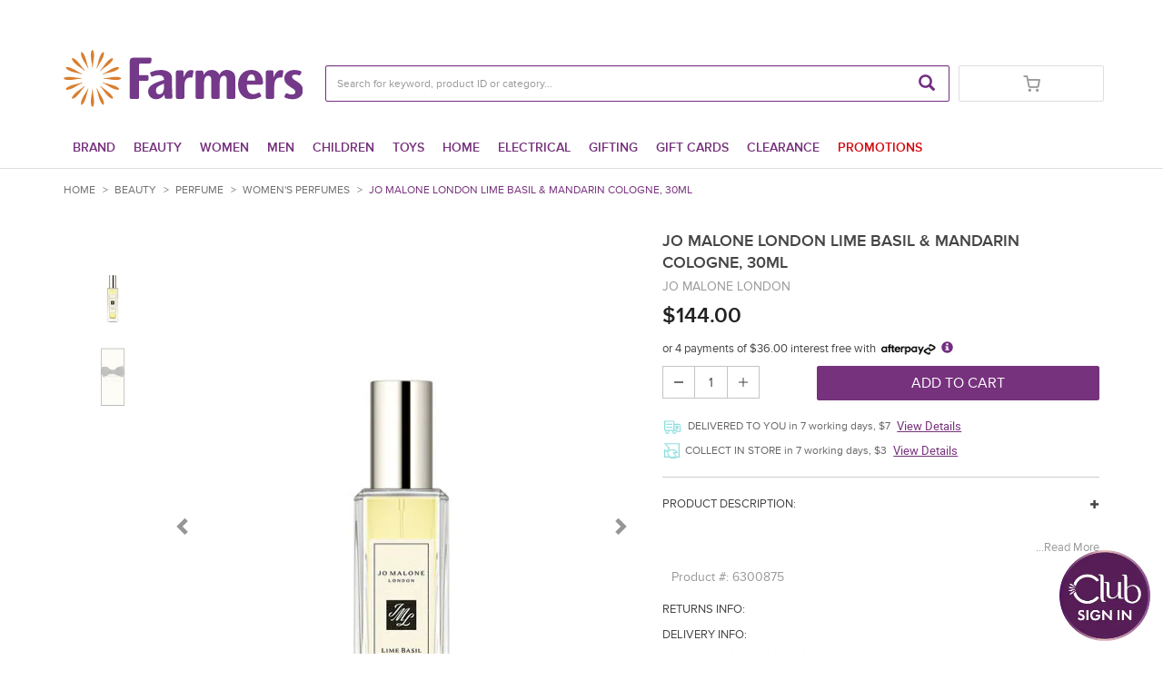

--- FILE ---
content_type: text/html;charset=utf-8
request_url: https://www.farmers.co.nz/beauty/perfume/women-s-perfumes/jo-malone-london-lime-basil-mandarin-cologne-30ml-6300875
body_size: 28896
content:
<!DOCTYPE html>
<html class="no-js" lang="en"><head>
<meta http-equiv="X-UA-Compatible" content="IE=edge">
<meta name="viewport" content="width=device-width, initial-scale=1.0, minimum-scale=1.0, maximum-scale=1.0, user-scalable=no" />
<link rel="icon" type="image/png" sizes="16x16" href="/INTERSHOP/static/WFS/Farmers-Shop-Site/-/-/en_NZ/img/favicons/favicon-16.png">
<link rel="icon" type="image/png" sizes="32x32" href="/INTERSHOP/static/WFS/Farmers-Shop-Site/-/-/en_NZ/img/favicons/favicon-32.png">
<link rel="icon" type="image/png" sizes="48x48" href="/INTERSHOP/static/WFS/Farmers-Shop-Site/-/-/en_NZ/img/favicons/favicon-48.png">
<link rel="apple-touch-icon" sizes="120x120" href="/INTERSHOP/static/WFS/Farmers-Shop-Site/-/-/en_NZ/img/favicons/apple-touch-icon-120.png">
<link rel="apple-touch-icon" sizes="152x152" href="/INTERSHOP/static/WFS/Farmers-Shop-Site/-/-/en_NZ/img/favicons/apple-touch-icon-152.png">
<link rel="apple-touch-icon" sizes="167x167" href="/INTERSHOP/static/WFS/Farmers-Shop-Site/-/-/en_NZ/img/favicons/apple-touch-icon-167.png">
<link rel="apple-touch-icon" sizes="180x180" href="/INTERSHOP/static/WFS/Farmers-Shop-Site/-/-/en_NZ/img/favicons/apple-touch-icon-180.png">
<!-- Start GA User Tracking -->


<!-- Start GA User Tracking -->
<script>
dataLayer = [];
</script> 
<!-- End GA User Tracking -->
<!-- Start IntelliSuggest-->
<script type="text/javascript" src="//cdn.searchspring.net/intellisuggest/is.min.js"></script><!-- End IntelliSuggest-->
<!-- anti-flicker snippet Start -->
<style>.async-hide { opacity: 0 !important} </style>
<script>(function(a,s,y,n,c,h,i,d,e)
{s.className+=' '+y;h.start=1*new Date; h.end=i=function()
{s.className=s.className.replace(RegExp(' ?'+y),'')}
;
(a[n]=a[n]||[]).hide=h;setTimeout(function(){i();h.end=null},c);h.timeout=c;
})(window,document.documentElement,'async-hide','dataLayer',750,
{'GTM-WCZ5RW9':true});</script>
<!-- anti-flicker snippet End --><script>
if(window == top)
{
!function(f,b,e,v,n,t,s)
{if(f.fbq)return;n=f.fbq=function(){n.callMethod?
n.callMethod.apply(n,arguments):n.queue.push(arguments)};
if(!f._fbq)f._fbq=n;n.push=n;n.loaded=!0;n.version='2.0';
n.queue=[];t=b.createElement(e);t.async=!0;
t.src=v;s=b.getElementsByTagName(e)[0];
s.parentNode.insertBefore(t,s)}(window, document,'script',
'https://connect.facebook.net/en_US/fbevents.js');
fbq('init', '195810127574577');
fbq('track', 'PageView');
}
</script>
<noscript>
<img height="1" width="1" style="display:none" src="https://www.facebook.com/tr?id=195810127574577&ev=PageView&noscript=1"/>
</noscript><script type="text/javascript">
(function() {
function riskifiedBeaconLoad() {
var store_domain = 'https://www.farmers.co.nz/INTERSHOP/static/WFS/Farmers-Shop-Site/-/-/en_NZ';
var session_id = 'HTAVWXnJw6XzWBC6cp2_G2tlCrRa85oCdomJxQto';
var url = ('https:' == document.location.protocol ? 'https://' : 'http://')
+ "beacon.riskified.com?shop=" + store_domain + "&sid=" + session_id;
var s = document.createElement('script');
s.type = 'text/javascript';
s.async = true;
s.src = url;
var x = document.getElementsByTagName('script')[0];
x.parentNode.insertBefore(s, x);
}
if (window.attachEvent)
window.attachEvent('onload', riskifiedBeaconLoad)
else
window.addEventListener('load', riskifiedBeaconLoad, false);
})();
</script><script defer src="https://cnstrc.com/js/cust/farmers-trading_CA3yI-.js"></script>
<script type="text/javascript">
window.cnstrc = window.cnstrc || {};
window.cnstrc.indexKey = 'key_wafe8wrKCXfPyWKw';
</script><meta name="robots" content="index,follow" /><meta name="description" content="Jo Malone London Lime Basil &amp; Mandarin Cologne, 30ml - Our signature fragrance. Peppery basil and aromatic white thyme bring an unexpected twist to the scent of limes on a Caribbean breeze. A modern classic." /><meta name="keywords" content="" /><link rel="canonical" href="https://www.farmers.co.nz/beauty/perfume/women-s-perfumes/jo-malone-london-lime-basil-mandarin-cologne-30ml-6300875" /><title>Jo Malone London Lime Basil &amp; Mandarin Cologne, 30ml - Women&#39;s Perfumes</title><script src="/INTERSHOP/static/WFS/Farmers-Shop-Site/-/-/en_NZ/js/vendor/jquery-3.5.1.min.js"></script>
<script src="/INTERSHOP/static/WFS/Farmers-Shop-Site/-/-/en_NZ/js/vendor/plyr.3.6.4.js"></script>
<script src="/INTERSHOP/static/WFS/Farmers-Shop-Site/-/-/en_NZ/js/bundles/theme.min.js"></script><script type="text/javascript">
/*
* Translated default messages for bootstrap-select.
*/
(function ($) {
$.fn.selectpicker.defaults = {
noneSelectedText: "Nothing selected",
noneResultsText: "No results match {0}",
countSelectedText: function (numSelected, numTotal) {
return (numSelected == 1) ? "{0} item selected" : "{0} items selected";
}, 
selectAllText: "Select All",
deselectAllText:"Deselect All"
};
})(jQuery);
</script><script type="text/javascript">
(function(a) {a.fn.datepicker.dates.en = {days: ["Sunday", "Monday", "Tuesday", "Wednesday", "Thursday", "Friday", "Saturday"],daysShort: ["Sun", "Mon", "Tue", "Wed", "Thu", "Fri", "Sat"],daysMin: ["Su", "Mo", "Tu", "We", "Th", "Fr", "Sa"],months: ["January", "February","March", "April", "May", "June", "July", "August", "September", "October", "November", "December"],monthsShort: ["Jan", "Feb", "Mar", "Apr","May", "Jun", "Jul", "Aug", "Sep", "Oct", "Nov", "Dec"],today: "Today",monthsTitle: "Months",clear: "Clear",weekStart: 1,format: "yyyy-MM-dd",titleFormat:"MM yyyy"}})(jQuery);
</script>
<script type="text/javascript">
(function($) {
$.fn.bootstrapValidator.i18n.forbiddensymbols = $.extend($.fn.bootstrapValidator.i18n.forbiddensymbols || {}, {
'default': 'Your input contains forbidden symbols.'
});
$.fn.bootstrapValidator.validators.forbiddensymbols = {
enableByHtml5: function($field) {
return (undefined !== $field.attr('forbiddensymbols'));
},
/**
* Return true if and only if the input value is a valid name
*
* @param {BootstrapValidator} validator Validate plugin instance
* @param {jQuery} $field Field element
* @param {Object} [options]
* @returns {Boolean}
*/
validate: function(validator, $field, options) {
var value = $field.val();
if (value === '') {
return true;
}
var forbiddenSymbolsRegExp = /^[^\<\>\&\@\;\%\*\#\|\_\[\]\!\?\~\+\{\}\(\)\:]*$/;
return forbiddenSymbolsRegExp.test(value);
}
};
}(window.jQuery));
</script><script type="text/javascript">
if (typeof RetailShop === 'undefined') {var RetailShop = {}};
RetailShop.URLs = {};
RetailShop.URLs.getProductComponents = "https://www.farmers.co.nz/INTERSHOP/web/WFS/Farmers-Shop-Site/en_NZ/-/NZD/ViewProduct-RenderProductComponents?CatalogID=51-01&CategoryName=51-010505"; // additional params: SKU, cid, [cid, cid, ...]
RetailShop.URLs.getRecommendedProducts = "https://www.farmers.co.nz/INTERSHOP/web/WFS/Farmers-Shop-Site/en_NZ/-/NZD/ViewProductRecommendation-Start"; // params: SKU, ContextViewId
RetailShop.URLs.getRecommendationSession = "https://www.farmers.co.nz/INTERSHOP/web/WFS/Farmers-Shop-Site/en_NZ/-/NZD/ViewProductRecommendation-GetSessionData"; // no params
RetailShop.URLs.loginPage = "https://www.farmers.co.nz/login";
const REST_WEB_ADAPTER = '/INTERSHOP/rest';
const CURRENT_DOMAIN = 'Farmers-Shop-Site';
const SERVER_GROUP = 'WFS';
const LOCALE = 'en_NZ';
</script><script src="https://cdn.plyr.io/3.6.4/plyr.js"></script>
<script src="/INTERSHOP/static/WFS/Farmers-Shop-Site/-/-/en_NZ/js/bundles/storefront.min.js"></script><script type="text/javascript">
const HTTPS_REST_HOST = 'https://www.farmers.co.nz';
</script>









<script type="application/ld+json">
{
"@context": "https://schema.org/",
"@type": "Product",
"name": "Jo Malone London Lime Basil & Mandarin Cologne, 30ml",

"image": [

"https://www.farmers.co.nz:443/INTERSHOP/static/WFS/Farmers-Shop-Site/-/Farmers-Shop/en_NZ/product/63/00/875/6300875_50_W1200_H1565.jpg"
,

"https://www.farmers.co.nz:443/INTERSHOP/static/WFS/Farmers-Shop-Site/-/Farmers-Shop/en_NZ/product/63/00/875/6300875_00_W1200_H1565.jpg"

],

"description": "Our signature fragrance. Peppery basil and aromatic white thyme bring an unexpected twist to the scent of limes on a Caribbean breeze. A modern classic.",
"sku": "6300875",

"gtin14": "690251000036",

"brand": {
"@type": "Brand",
"name": "Jo Malone London"
},
"offers": {
"@type": "Offer",
"url": "https://www.farmers.co.nz/beauty/perfume/women-s-perfumes/jo-malone-london-lime-basil-mandarin-cologne-30ml-6300875",
"priceCurrency": "NZD",

"price": "144.00",

"itemCondition": "https://schema.org/NewCondition",

"availability": "https://schema.org/InStock"

}
}
</script>
<!-- Start site link-->
<script type="application/ld+json">
{
"@context": "http://schema.org",
"@type": "WebSite",
"url": "https://www.farmers.co.nz/",
"potentialAction":
{ 
"@type": "SearchAction", "target": "https://www.farmers.co.nz/search?SearchTerm={search_term_string}","query-input": "required name=search_term_string" 
}
}
</script>
<!-- End site link--><meta property="og:title" content="Jo Malone London Lime Basil &amp; Mandarin Cologne, 30ml" /><meta property="og:description" content="Our signature fragrance. Peppery basil and aromatic white thyme bring an unexpected twist to the scent of limes on a Caribbean breeze. A modern classic." /><meta property="og:type" content="product" />
<meta property="og:url" content="http://www.farmers.co.nz/beauty/perfume/women-s-perfumes/jo-malone-london-lime-basil-mandarin-cologne-30ml-6300875">
<meta property="og:image" content="/INTERSHOP/static/WFS/Farmers-Shop-Site/-/Farmers-Shop/en_NZ/product/63/00/875/6300875_00_W1200_H1565.jpg" />
<meta property="og:site_name" content="Farmers.co.nz" /><link rel="stylesheet" type="text/css" media="all" href="/INTERSHOP/static/WFS/Farmers-Shop-Site/-/-/en_NZ/css&#47;theme.css?lastModified=1614661554000"/><link rel="stylesheet" type="text/css" href="/INTERSHOP/static/WFS/Farmers-Shop-Site/-/-/en_NZ/branding/Farmers-Shop-Anonymous/branding.css?brandid=_9isEkKlSn8AAAF44ipwKzUe"/><link rel="preload" as="style" media="all" href="/INTERSHOP/static/WFS/Farmers-Shop-Site/-/-/en_NZ/css&#47;global.css?lastModified=1762474550000"/>
<link rel="stylesheet" type="text/css" media="all" href="/INTERSHOP/static/WFS/Farmers-Shop-Site/-/-/en_NZ/css&#47;global.css?lastModified=1762474550000"/> 
<link rel="preload" as="style" media="all" href="/INTERSHOP/static/WFS/Farmers-Shop-Site/-/-/en_NZ/css&#47;product.css?lastModified=1762474550000"/>
<link rel="stylesheet" type="text/css" media="all" href="/INTERSHOP/static/WFS/Farmers-Shop-Site/-/-/en_NZ/css&#47;product.css?lastModified=1762474550000"/> 
<link rel="preload" as="style" media="all" href="/INTERSHOP/static/WFS/Farmers-Shop-Site/-/-/en_NZ/css&#47;checkout.css?lastModified=1762474550000"/>
<link rel="stylesheet" type="text/css" media="all" href="/INTERSHOP/static/WFS/Farmers-Shop-Site/-/-/en_NZ/css&#47;checkout.css?lastModified=1762474550000"/> 
<link rel="preload" as="style" media="all" href="/INTERSHOP/static/WFS/Farmers-Shop-Site/-/-/en_NZ/css&#47;account.css?lastModified=1762474550000"/>
<link rel="stylesheet" type="text/css" media="all" href="/INTERSHOP/static/WFS/Farmers-Shop-Site/-/-/en_NZ/css&#47;account.css?lastModified=1762474550000"/> 
<link rel="preload" as="style" media="all" href="/INTERSHOP/static/WFS/Farmers-Shop-Site/-/-/en_NZ/css&#47;mobile.css?lastModified=1762474550000"/>
<link rel="stylesheet" type="text/css" media="all" href="/INTERSHOP/static/WFS/Farmers-Shop-Site/-/-/en_NZ/css&#47;mobile.css?lastModified=1762474550000"/> 
<link rel="preload" as="style" media="all" href="/INTERSHOP/static/WFS/Farmers-Shop-Site/-/-/en_NZ/css&#47;badges.css?lastModified=1762474550000"/>
<link rel="stylesheet" type="text/css" media="all" href="/INTERSHOP/static/WFS/Farmers-Shop-Site/-/-/en_NZ/css&#47;badges.css?lastModified=1762474550000"/> 
<link rel="preload" as="style" media="all" href="/INTERSHOP/static/WFS/Farmers-Shop-Site/-/-/en_NZ/css&#47;filters.css?lastModified=1762474550000"/>
<link rel="stylesheet" type="text/css" media="all" href="/INTERSHOP/static/WFS/Farmers-Shop-Site/-/-/en_NZ/css&#47;filters.css?lastModified=1762474550000"/> 
<link rel="preload" as="style" media="all" href="/INTERSHOP/static/WFS/Farmers-Shop-Site/-/-/en_NZ/css&#47;error.css?lastModified=1762474550000"/>
<link rel="stylesheet" type="text/css" media="all" href="/INTERSHOP/static/WFS/Farmers-Shop-Site/-/-/en_NZ/css&#47;error.css?lastModified=1762474550000"/> 
<link rel="preload" as="style" media="all" href="/INTERSHOP/static/WFS/Farmers-Shop-Site/-/-/en_NZ/css&#47;chosen.css?lastModified=1762474550000"/>
<link rel="stylesheet" type="text/css" media="all" href="/INTERSHOP/static/WFS/Farmers-Shop-Site/-/-/en_NZ/css&#47;chosen.css?lastModified=1762474550000"/> 
<link rel="preload" as="style" media="all" href="/INTERSHOP/static/WFS/Farmers-Shop-Site/-/-/en_NZ/css&#47;slick.css?lastModified=1762474550000"/>
<link rel="stylesheet" type="text/css" media="all" href="/INTERSHOP/static/WFS/Farmers-Shop-Site/-/-/en_NZ/css&#47;slick.css?lastModified=1762474550000"/> 
<link rel="preload" as="style" media="all" href="/INTERSHOP/static/WFS/Farmers-Shop-Site/-/-/en_NZ/css&#47;progress.css?lastModified=1762474550000"/>
<link rel="stylesheet" type="text/css" media="all" href="/INTERSHOP/static/WFS/Farmers-Shop-Site/-/-/en_NZ/css&#47;progress.css?lastModified=1762474550000"/> 
<link rel="preload" as="style" media="all" href="/INTERSHOP/static/WFS/Farmers-Shop-Site/-/-/en_NZ/css&#47;receipt.css?lastModified=1762474550000"/>
<link rel="stylesheet" type="text/css" media="all" href="/INTERSHOP/static/WFS/Farmers-Shop-Site/-/-/en_NZ/css&#47;receipt.css?lastModified=1762474550000"/> 
<link rel="preload" as="style" media="all" href="/INTERSHOP/static/WFS/Farmers-Shop-Site/-/-/en_NZ/css&#47;tablet.css?lastModified=1762474550000"/>
<link rel="stylesheet" type="text/css" media="all" href="/INTERSHOP/static/WFS/Farmers-Shop-Site/-/-/en_NZ/css&#47;tablet.css?lastModified=1762474550000"/> 
<link rel="preload" as="style" media="all" href="/INTERSHOP/static/WFS/Farmers-Shop-Site/-/-/en_NZ/css&#47;searchsuggest.css?lastModified=1762474550000"/>
<link rel="stylesheet" type="text/css" media="all" href="/INTERSHOP/static/WFS/Farmers-Shop-Site/-/-/en_NZ/css&#47;searchsuggest.css?lastModified=1762474550000"/> 
<link rel="preload" as="style" media="all" href="/INTERSHOP/static/WFS/Farmers-Shop-Site/-/-/en_NZ/css&#47;plyr.css?lastModified=1762474550000"/>
<link rel="stylesheet" type="text/css" media="all" href="/INTERSHOP/static/WFS/Farmers-Shop-Site/-/-/en_NZ/css&#47;plyr.css?lastModified=1762474550000"/> 
<link rel="preload" as="style" media="all" href="/INTERSHOP/static/WFS/Farmers-Shop-Site/-/-/en_NZ/css&#47;photoswipe.css?lastModified=1762474550000"/>
<link rel="stylesheet" type="text/css" media="all" href="/INTERSHOP/static/WFS/Farmers-Shop-Site/-/-/en_NZ/css&#47;photoswipe.css?lastModified=1762474550000"/> 
<link rel="preload" as="style" media="all" href="/INTERSHOP/static/WFS/Farmers-Shop-Site/-/-/en_NZ/css&#47;productrating.css?lastModified=1762474550000"/>
<link rel="stylesheet" type="text/css" media="all" href="/INTERSHOP/static/WFS/Farmers-Shop-Site/-/-/en_NZ/css&#47;productrating.css?lastModified=1762474550000"/> 

<script type="text/javascript">
  (function(d) {
    var config = {
      kitId: 'bqg8bvj',
      scriptTimeout: 3000,
      async: true
    },
    h=d.documentElement,t=setTimeout(function(){h.className=h.className.replace(/\bwf-loading\b/g,"")+" wf-inactive";},config.scriptTimeout),tk=d.createElement("script"),f=false,s=d.getElementsByTagName("script")[0],a;h.className+=" wf-loading";tk.src='//use.typekit.net/'+config.kitId+'.js';tk.async=true;tk.onload=tk.onreadystatechange=function(){a=this.readyState;if(f||a&&a!="complete"&&a!="loaded")return;f=true;clearTimeout(t);try{Typekit.load(config)}catch(e){}};s.parentNode.insertBefore(tk,s)
  })(document);
</script>
<style type="text/css">.footer-head{padding: 20px 0px;background: transparent;margin-bottom: 10px}.footer-head .store-locator{text-align: left}.footer-head .store-locator a{font-size: 16px}.footer li a{font-size: 14px}.footer{padding: 15px 0}ul.ftc-social-media-list{list-style-type: none;margin: 0;padding: 0;font-size: 0px; }ul.ftc-social-media-list li{display: inline-block;margin: 4px}ul.ftc-social-media-list img{width: 30px;height: 30px}ul.ftc-social-media-list img:hover{opacity: .7}ul.ftc-payment-list{list-style-type: none;margin: 0;padding: 0;font-size: 0px; }ul.ftc-payment-list li{display: inline-block;margin: 4px}ul.ftc-payment-list img:hover{opacity: .7}@media only screen and (min-width : 320px){.social-media-icons, .payment-logos{text-align: center;margin-bottom: 10px;margin-top: 10px}.payment-logos img, .card-logos img{width: 80%}.card-logos{text-align: center;margin-bottom: 10px;margin-top: 10px}.footer .bottom-row{padding-top: 0px;margin-top: 0px}}@media only screen and (min-width : 480px){.social-media-icons, .payment-logos, .card-logos{margin-bottom: 0px;margin-top: 0px}.payment-logos img, .card-logos img{width: 80%}.payment-logos{text-align: left}.social-media-icons{text-align: right}.card-logos{text-align: center}.footer .bottom-row{padding-top: 15px;margin-top: 10px}}.filter-container-light .filter{background-color: #fff;border:1px solid black;border-radius: 3px;padding: 4px;color: #000;transition: all 300ms ease-in-out;margin:5px;display:inline-block;font-size: 11px}.filter-container-light .filter:hover{background: #e4e5e7}.filter-container-light{text-align:center}.carousel-indicators{bottom: 2px !important}@media screen and (min-width: 768px).carousel-indicators{bottom: 2px} </style><style type="text/css">/*-- MEDIA QUERY SIZES --*/
/* Font Sizes */
/*=== FARMERS BRAND ===*/
* {
  box-sizing: border-box;
}

.footer {
  background: #F2F1EE;
  font-family: "Futura-PT", sans-serif !important;
  padding: 10px 0;
  z-index: 1;
  position: relative;
}
.footer .footer-head {
  background: none !important;
  margin-bottom: 0 !important;
}
.footer .panel-group .panel-heading a {
  color: #454545 !important;
  font-family: "Futura-PT", sans-serif !important;
  font-size: 1em;
}
.footer .panel-group .panel-heading a::after {
  content: "+";
  display: inline;
  float: right;
}
.footer .panel-group .panel-heading a.shop-online[aria-expanded=true]::after {
  content: "-";
}
.footer .panel-group .panel-heading a.useful-links[aria-expanded=true]::after {
  content: "-";
}
.footer .panel-group .panel-heading a.latest-news[aria-expanded=true]::after {
  content: "-";
}
  .footer .panel-group .panel-heading a.about-us[aria-expanded=true]::after {
    content: "-";
  }
@media screen and (max-width: 768px) {
  .footer .panel-group .panel-heading a.about-us[aria-expanded=true] {
    content: "-";
  }
}
.footer .panel-group .panel-heading a:hover {
  text-decoration: none;
  font-weight: 700;
}
.footer .panel-heading {
  background-color: #F2F1EE;
  border-bottom: 1px solid #454545;
  margin-bottom: 5px;
}
.footer .panel-default {
  border: 0 none;
}
.footer .list-group-item {
  background-color: #F2F1EE;
  border: 0 none !important;
  padding: 5px 0;
}
.footer .panel {
  background-color: transparent;
}
.footer .panel-group {
  margin: 10px 0;
}
.footer .footer-links ul li a {
  font-size: 1.1em;
}
.footer .panel-group .panel-heading + .panel-collapse > .list-group {
  border-top: 0 none;
}

.footer .footer-links {
  display: flex;
  flex-wrap: wrap;
}

.footer .footer-links ul li {
  margin-bottom: 2px;
}

.footer .footer-links ul li a {
  font-size: 15px;
  color: #232323;
  margin-left: 5px;
}

.footer .bottom-row {
  border-top: 0px solid #8e8e8e;
  margin-top: 20px;
  padding-top: 20px;
  padding-bottom: 20px;
}
@media screen and (max-width: 767px) {
  .footer .bottom-row {
    border-top: 0 none;
  }
}

ul.ftc-social-media-list img {
  width: 27px !important;
  height: 27px !important;
}

.payMethodContainer,
.payMethodContainer ul {
  display: flex;
  justify-content: center;
}

.payMethodContainer ul li {
  margin: 0 3px;
}

.footer-top-row {
  display: flex;
  justify-content: space-evenly;
  gap: 10px;
}
@media screen and (max-width: 768px) {
  .footer-top-row {
    flex-direction: column;
  }
}
.footer-top-row .ftc-footer-middle {
  width: 100%;
  display: flex;
  justify-content: space-evenly;
  align-items: center;
  gap: 15px;
}
@media screen and (max-width: 768px) {
  .footer-top-row .ftc-footer-middle {
    margin-bottom: 15px;
  }
}
.footer-top-row .footer-col {
  display: flex;
  align-items: center;
  justify-content: center;
  gap: 6px;
  width: 100%;
}
.footer-top-row .footer-col a {
  color: #000;
  text-decoration: none;
  font-size: 18px;
  font-weight: 400;
  align-items: center;
  text-transform: uppercase;
}/*# sourceMappingURL=footer-styles.css.map */</style><style type="text/css">.product-spacial-offer-block .spacial-offer{display:block;text-align:center;background:#000;padding:5px 10px 5px 10px;line-height:1.2;font-size:13px;font-weight:300;font-family:proxima-nova,"Helvetica",Arial,sans-serif}recent-products-include .product-list-item .product-spacial-offer-block .spacial-offer{padding:2px 5px 2px 5px}.product-tile .product-spacial-offer-block{top:10px}.product-spacial-offer-block{position:absolute;text-transform:uppercase;color:#fff;left:10px;top:15px;background:#000;width:auto}.product-spacial-offer-block .spacial-offer:before{content:"";position:absolute;height:0;width:0;bottom:-7px;left:5px;border-top:7px solid #000;border-left:7px solid transparent;display:none}.product-tile .product-spacial-offer-block{bottom:0px;left:0px;top:auto}@media(max-width: 767.98px){.product-tile .product-spacial-offer-block{left:0px !important}.product-spacial-offer-block .spacial-offer{font-size:11px !important}}
a.full-description-button {float: left;width: 100%;margin-top: -8px;margin-bottom: 1em;font-weight: bold;text-decoration: underline;}
</style><script type="text/javascript">
window.cssDir = "/INTERSHOP/static/WFS/Farmers-Shop-Site/-/-/en_NZ/css/";
window.imgDir = "/INTERSHOP/static/WFS/Farmers-Shop-Site/-/-/en_NZ/images/";
</script>









<!-- Google Tag Manager -->
<script>(function(w,d,s,l,i){w[l]=w[l]||[];w[l].push({'gtm.start':
new Date().getTime(),event:'gtm.js'});var f=d.getElementsByTagName(s)[0],
j=d.createElement(s),dl=l!='dataLayer'?'&l='+l:'';j.async=true;j.src=
'//www.googletagmanager.com/gtm.js?id='+i+dl;f.parentNode.insertBefore(j,f);
})(window,document,'script','dataLayer','GTM-WXLRGMD');</script>
<!-- End Google Tag Manager --> 
<script type="text/javascript" src="//cdn.evgnet.com/beacon/farmerstradingco/farmers_prod/scripts/evergage.min.js"></script>
<script>(window.BOOMR_mq=window.BOOMR_mq||[]).push(["addVar",{"rua.upush":"false","rua.cpush":"true","rua.upre":"false","rua.cpre":"true","rua.uprl":"false","rua.cprl":"false","rua.cprf":"false","rua.trans":"SJ-e00bbb11-5597-4456-98af-66be814bce84","rua.cook":"false","rua.ims":"false","rua.ufprl":"false","rua.cfprl":"true","rua.isuxp":"false","rua.texp":"norulematch","rua.ceh":"false","rua.ueh":"false","rua.ieh.st":"0"}]);</script>
                              <script>!function(a){var e="https://s.go-mpulse.net/boomerang/",t="addEventListener";if("False"=="True")a.BOOMR_config=a.BOOMR_config||{},a.BOOMR_config.PageParams=a.BOOMR_config.PageParams||{},a.BOOMR_config.PageParams.pci=!0,e="https://s2.go-mpulse.net/boomerang/";if(window.BOOMR_API_key="BD4MX-83G4S-YMXWZ-RCESM-CZLRX",function(){function n(e){a.BOOMR_onload=e&&e.timeStamp||(new Date).getTime()}if(!a.BOOMR||!a.BOOMR.version&&!a.BOOMR.snippetExecuted){a.BOOMR=a.BOOMR||{},a.BOOMR.snippetExecuted=!0;var i,_,o,r=document.createElement("iframe");if(a[t])a[t]("load",n,!1);else if(a.attachEvent)a.attachEvent("onload",n);r.src="javascript:void(0)",r.title="",r.role="presentation",(r.frameElement||r).style.cssText="width:0;height:0;border:0;display:none;",o=document.getElementsByTagName("script")[0],o.parentNode.insertBefore(r,o);try{_=r.contentWindow.document}catch(O){i=document.domain,r.src="javascript:var d=document.open();d.domain='"+i+"';void(0);",_=r.contentWindow.document}_.open()._l=function(){var a=this.createElement("script");if(i)this.domain=i;a.id="boomr-if-as",a.src=e+"BD4MX-83G4S-YMXWZ-RCESM-CZLRX",BOOMR_lstart=(new Date).getTime(),this.body.appendChild(a)},_.write("<bo"+'dy onload="document._l();">'),_.close()}}(),"".length>0)if(a&&"performance"in a&&a.performance&&"function"==typeof a.performance.setResourceTimingBufferSize)a.performance.setResourceTimingBufferSize();!function(){if(BOOMR=a.BOOMR||{},BOOMR.plugins=BOOMR.plugins||{},!BOOMR.plugins.AK){var e="true"=="true"?1:0,t="",n="clpir6axibzb22ltn6wq-f-4c65b8ee7-clientnsv4-s.akamaihd.net",i="false"=="true"?2:1,_={"ak.v":"39","ak.cp":"1184746","ak.ai":parseInt("709481",10),"ak.ol":"0","ak.cr":10,"ak.ipv":4,"ak.proto":"h2","ak.rid":"db1f167","ak.r":42221,"ak.a2":e,"ak.m":"a","ak.n":"essl","ak.bpcip":"18.222.136.0","ak.cport":47852,"ak.gh":"23.64.113.29","ak.quicv":"","ak.tlsv":"tls1.3","ak.0rtt":"","ak.0rtt.ed":"","ak.csrc":"-","ak.acc":"","ak.t":"1769172909","ak.ak":"hOBiQwZUYzCg5VSAfCLimQ==IjT0Lp44VyfPvGEkk6ZM+yYkYgglv/MbgKHNfaA20bXky9mkhMkcV4HvynjKQTlU+OzXYtuYbS1aX5dwn7RSVZ/3kzFIOvxNk5ZV0CJmmEFaUokFKHNys1VO9fl2pItYU+UraRtlNFeUZSEYcwWpE+jvAidNe+zN1T/3+ahKBDzYMW1IaTTaPr/ToQTHqLwC4cTFoS2WFWQqFRATRq8FnhFJkSRbGnN3Jbifi0p2vHX9+uXEWsTio7Ocs+QFDjFGHk2tvZbXoDKbaKP17n4EvjWt/f2efpqbYn32jLpFMUAKUKMXuPFXanqHcxRewA/EUaYwLR53oJ/f1mtV1XyonlrhP/Pr5ipyqBwsFqFkOnFaYiqnUgjS/jwRoC50Lg5CmwAw4B90HcBhzKRtBK9Rs2WDXRa5NkWO6Q5LKtIkhEE=","ak.pv":"31","ak.dpoabenc":"","ak.tf":i};if(""!==t)_["ak.ruds"]=t;var o={i:!1,av:function(e){var t="http.initiator";if(e&&(!e[t]||"spa_hard"===e[t]))_["ak.feo"]=void 0!==a.aFeoApplied?1:0,BOOMR.addVar(_)},rv:function(){var a=["ak.bpcip","ak.cport","ak.cr","ak.csrc","ak.gh","ak.ipv","ak.m","ak.n","ak.ol","ak.proto","ak.quicv","ak.tlsv","ak.0rtt","ak.0rtt.ed","ak.r","ak.acc","ak.t","ak.tf"];BOOMR.removeVar(a)}};BOOMR.plugins.AK={akVars:_,akDNSPreFetchDomain:n,init:function(){if(!o.i){var a=BOOMR.subscribe;a("before_beacon",o.av,null,null),a("onbeacon",o.rv,null,null),o.i=!0}return this},is_complete:function(){return!0}}}}()}(window);</script></head>
<body id="ProductDetail"><noscript>
<iframe src="//www.googletagmanager.com/ns.html?id=GTM-WXLRGMD"
height="0" width="0" style="display:none;visibility:hidden"></iframe>
</noscript><noscript>
<div class="system-notification">
<div class="container">
<div class="row">
<div class="col-sm-12">
<div class="system-notification-icon">
<span class="glyphicon glyphicon-warning-sign"></span>
</div>
<div class="system-notification-text">
<h2>It appears that your browser has JavaScript disabled.</h2>
<p>This Website requires your browser to be JavaScript enabled.</p>
<p>Please enable JavaScript and reload this page.</p>
</div>
</div>
</div>
</div>
</div>
</noscript><div id="disabled-cookies-warning" style="display: none;">
<div class="system-notification">
<div class="container">
<div class="row">
<div class="col-sm-12">
<div class="system-notification-icon">
<span class="glyphicon glyphicon-warning-sign"></span>
</div>
<div class="system-notification-text">
<h2>It appears that your browser has cookies disabled.</h2>
<p>The website requires your browser to enable cookies in order to login.</p>
<p>Please enable cookies and reload this page.</p>
</div>
</div>
</div>
</div>
</div>
<script type="text/javascript">
(function cookieTest(){
var name = 'cookie_test';
if(location.protocol == 'https:') {
document.cookie = name + '=; Secure; SameSite=None;';
} else {
document.cookie = name + '=;';
}
if (document.cookie.indexOf(name) == -1) {
$('#disabled-cookies-warning').show();
}
document.cookie = name + '=; expires=Thu, 01-Jan-70 00:00:01 GMT;';
})();
</script>
</div><header data-testing-id="page-header" class="top"><script type="text/javascript">
var _cms = new Object();
_cms.webRoot = "/INTERSHOP/static/WFS/Farmers-Shop-Site/-/-/en_NZ";
_cms.contentURL = "/INTERSHOP/static/WFS/Farmers-Shop-Site/-/-/en_NZ/";
</script><div class="UDPC"></div><div class="top-header">
<nav class="container padding-adjust"> 
<div class="row row-border-bottom-xs responsive-items">
<div class="item p-0 m-0 visible-xs visible-sm">
<div class=""><a id="mobile-logo" rel="home" href="http://www.farmers.co.nz/" class="mobile-logo"><img src="/INTERSHOP/static/WFS/Farmers-Shop-Site/-/Farmers-Shop-b2c-webshop/en_NZ/FarmersLogo.svg" alt="Logo" width="120" height="29"/></a></div>
</div>
<div class="item user-nav-link">
<ul class="user-links" data-signin-url="https://www.farmers.co.nz/INTERSHOP/web/WFS/Farmers-Shop-Site/en_NZ/-/NZD/ViewUserAccount-AjaxHeader">
<li class="header-adujust-padding-md users ajax-login-status">
</li>
<li class="ajax-wishlist-status">
</li>
<li class="visible-xs visible-sm ajax-cart-status">
</li>
</ul> 
<div class="hidden header-utility-box">
<div class="header-utility">|   <a href="/store-finder">STORE LOCATIONS &amp; HOURS  </a> |   <a href="/contact">CONTACT US</a>

<style>
@media (max-width: 767px){ .category-page{ clear: both !important;}}.top-header .container button.navbar-toggle{ height: auto}.mid-header .container .row.row-align-columns .search-container.header-search-container button.btn-search.btn.btn-primary{ margin-top: 0}.mid-header .container .row.row-align-columns .search-container.header-search-container input{ padding-left: 12px}.mid-header .container .row.row-align-columns .col-md-4.padding-remove-xs form{ position: unset}.mid-header .container .row.row-align-columns .col-md-3.adjust-sm:first-child{width: 40%; flex: 1; max-width: 25%; float: left}.mid-header .container .row.row-align-columns .col-md-3.adjust-sm:nth-child(2){display: none}.mid-header .container .row.row-align-columns .col-md-4.padding-remove-xs{width: 100%; flex: 1; max-width: 100%; float: left;padding: 0 10px}.mid-header .container .row.row-align-columns .col-md-2.padding-adjust-minicart{min-width: 170px;padding-right: 10px !important; flex: 1; float: left; max-width: max-content}.header-search-container ul.search-spring-results{width: 100%}@media(max-width: 992px){.header-search-container ul.search-spring-results{right: 10px;left: 0px}}@media(max-width:600px){.header-search-container ul.search-spring-results{left: 10px;width: auto}.mid-header .container .row.row-align-columns .col-md-4.padding-remove-xs{padding: 0}}#ProductDetail .alternative-products h2{ text-align: center !important}</style>

<!-- <script>
document.addEventListener('DOMContentLoaded', function() {
    var hasPlayed = localStorage.getItem('videoPlayed');

    if (!hasPlayed) {
        var iframe = document.getElementById('vimeoVideo');
        iframe.src += "&autoplay=1";
        localStorage.setItem('videoPlayed', 'true'); 
    }
});
</script> -->

<style type="text/css">
.PDPvideoContainer{ position: relative; padding-top: 56.25%; height: 0; overflow: hidden; top: 1em; margin-bottom: 1em}.PDPvideoContainer iframe{ position: absolute; top: 0; left: 0; width: 100%; height: 100%; border: 0; }
</style>

<style type="text/css">
#ProductGrid .product-search-result .enhanced-image-container .enhanced-image img{ width: 100%}
</style></div>
</div>
</div>
<div class="item p-0 m-0 visible-xs visible-sm">
<div class="">
<button class="navbar-toggle" type="button" data-toggle="collapse" data-target="#globalnav">
<span class="sr-only">Toggle navigation</span>
<span class="icon-bar"></span>
<span class="icon-bar"></span>
<span class="icon-bar"></span>
</button>
</div>
</div>
</div>
</nav>
</div>
<div class="mid-header">
<div class="container">
<div class="row row-align-columns">
<div class="col-md-3 adjust-sm">
<div class="logo-wrapper hidden-xs hidden-sm"><a rel="home" href="https://www.farmers.co.nz/"><img width="263" height="64" src="/INTERSHOP/static/WFS/Farmers-Shop-Site/-/Farmers-Shop-b2c-webshop/en_NZ/FarmersLogo.svg" alt="Logo"></a></div> 
</div>
<div class="col-md-3 adjust-sm">
<div class="col-sm-5 header-info-wrapper hidden-xs hidden-sm"></div>
</div>
<div class="col-md-4 padding-remove-xs">
<div class="search-container header-search-container"><form method="post" action="https://www.farmers.co.nz/search" role="search" data-cnstrc-search-form="" class="search clearfix suggest" name="SearchBox_Header"><input autocomplete="off" type="text" name="SearchTerm"
class="form-control searchTerm" 
data-cnstrc-search-input=""
data-suggestURL="https://www.farmers.co.nz/INTERSHOP/web/WFS/Farmers-Shop-Site/en_NZ/-/NZD/ViewSuggestSearch-Suggest?MaxAutoSuggestResults=10" 
placeholder="Search for keyword, product ID or category..." />
<button class="btn-search btn btn-primary" type="submit" 
data-cnstrc-search-submit-btn name="search" 
title="Start search."><span class="glyphicon glyphicon-search"></span></button>
<input type="hidden" name="search" value="" />
<ul class="search-suggest-results row" data-cnstrc-autosuggest="">
</ul></form></div>
</div>
<div class="col-md-2 padding-adjust-minicart">
<div data-ajax-content="https://www.farmers.co.nz/INTERSHOP/web/WFS/Farmers-Shop-Site/en_NZ/-/NZD/ViewMiniCart-Status">
<div class="quick-cart-link ">
<a href="https://www.farmers.co.nz/cart">
<span class="glyphicon glyphicon-shopping-cart"></span>
</a>
</div>
</div>
</div>
</div>
</div>
</div>
<div class="bottom-header">
<div class="global-nav collapse navbar-collapse" id="globalnav">
<div class="container">
<div class="row">
<div class="main-navigation col-sm-12 col-md-12" role="navigation">
<ul class="navbar-nav main-navigation-list">
<li class="home hidden-xs hidden-sm">
<a class="" href="https://www.farmers.co.nz/" title="home"><span class="glyphicon glyphicon-home"></span></a>
</li><style type="text/css">
.main-navigation ul.main-navigation-list>li>a{ color: #77327D; font-weight: 600; -webkit-font-smoothing: antialiased; -moz-osx-font-smoothing: grayscale;} .main-navigation ul.nav-second-level.category-level1>li>a{ font-weight: 600; color: #77327D;} .main-navigation ul.main-navigation-list li a:hover{ color: #b066b6;} .main-navigation ul.main-navigation-list .mobile-custom-third-level b a{ color: #77327D; font-weight: 600; -webkit-font-smoothing: antialiased; -moz-osx-font-smoothing: grayscale;} .main-navigation ul.category-level1>li li a{ color: #242424; font-weight: 400; -webkit-font-smoothing: antialiased; -moz-osx-font-smoothing: grayscale;} .product-spacial-offer-block .spacial-offer{ background: #000;} .product-spacial-offer-block .spacial-offer:before{ border-top: 7px solid #000000;} .product-tile .product-spacial-offer-block{ top: auto; bottom: 0;} .product-spacial-offer-block .spacial-offer:after{ content: ""; border-top: 7px solid #000000; position: absolute; height: 0; width: 0; bottom: -7px; left: 0; border-left: 7px solid transparent;} li.home.hidden-xs.hidden-sm{ display: none;} li.home.hidden-xs.hidden-sm{ display: none;} @media only screen and (max-width: 1156px){ .main-navigation ul.main-navigation-list>li>a{ font-size: 12px;}} @media only screen and (max-width: 600px){ .main-navigation ul.main-navigation-list>li>a{ font-size: 14px;} .header-search-container{ padding: 0 10px;} .header-search-container input.form-control{ padding-left: 8px; padding-right: 26px;} header .mid-header{ min-height: 65px;} header .mid-header{ padding-top: 10px; padding-bottom: 10px;}}
</style><li class="dropdown">
<a href="https://www.farmers.co.nz/brand" data-testing-id="Brands-link">Brand</a><a class="dropdown-toggle visible-xs visible-sm"><span class="glyphicon glyphicon-plus" ></span></a><ul class="nav-second-level layout-type-1 category-level1 dropdown-menu"><li class="mega-drop-down-column"> 
<div class="mobile-custom-third-level"><b><a  href="https://www.farmers.co.nz/brand/beauty-brands" >BEAUTY BRANDS</a><span class="mobile-mega-dd-plus"></span></b><ul class="nav-third-level"></ul>
</div> 
<div class="mobile-custom-third-level"><b><a  href="https://www.farmers.co.nz/brand/childrens-brands" >CHILDRENS BRANDS</a><span class="mobile-mega-dd-plus"></span></b><ul class="nav-third-level"></ul>
</div> 
<div class="mobile-custom-third-level"><b><a  href="https://www.farmers.co.nz/brand/home-brands" >HOME BRANDS</a><span class="mobile-mega-dd-plus"></span></b><ul class="nav-third-level"></ul>
</div> 
<div class="mobile-custom-third-level"><b><a  href="https://www.farmers.co.nz/brand/lingerie-brands" >LINGERIE BRANDS</a><span class="mobile-mega-dd-plus"></span></b><ul class="nav-third-level"></ul>
</div> 
<div class="mobile-custom-third-level"><b><a  href="https://www.farmers.co.nz/brand/mens-brands" >MENS BRANDS</a><span class="mobile-mega-dd-plus"></span></b><ul class="nav-third-level"></ul>
</div> 
<div class="mobile-custom-third-level"><b><a  href="https://www.farmers.co.nz/brand/toy-brands" >TOY BRANDS</a><span class="mobile-mega-dd-plus"></span></b><ul class="nav-third-level"></ul>
</div> 
<div class="mobile-custom-third-level"><b><a  href="https://www.farmers.co.nz/brand/womens-brands" >WOMENS BRANDS</a><span class="mobile-mega-dd-plus"></span></b><ul class="nav-third-level"></ul>
</div></ul></li><li class="dropdown">
<a href="https://www.farmers.co.nz/beauty" data-testing-id="51-01-link">Beauty</a><a class="dropdown-toggle visible-xs visible-sm"><span class="glyphicon glyphicon-plus" ></span></a><ul class="nav-second-level layout-type-1 category-level1 dropdown-menu"><li class="mega-drop-down-column"> 
<div class="mobile-custom-third-level"><b><a  href="https://www.farmers.co.nz/beauty/new-arrivals" >New Arrivals</a><span class="mobile-mega-dd-plus"></span></b><ul class="nav-third-level"></ul>
</div> 
<div class="mobile-custom-third-level"><b><a  href="https://www.farmers.co.nz/beauty/our-top-beauty-picks" >Our Top Beauty Picks</a><span class="mobile-mega-dd-plus"></span></b><ul class="nav-third-level"></ul>
</div> 
 
 
 
 
 
 
<div class="mobile-custom-third-level"><b><a  href="https://www.farmers.co.nz/beauty/makeup" >Makeup</a><span class="mobile-mega-dd-plus"></span></b><ul class="nav-third-level"><li><a  href="https://www.farmers.co.nz/beauty/makeup/face">Face</a></li><li><a  href="https://www.farmers.co.nz/beauty/makeup/lips">Lips</a></li><li><a  href="https://www.farmers.co.nz/beauty/makeup/eyes">Eyes</a></li><li><a  href="https://www.farmers.co.nz/beauty/makeup/blushers-bronzers">Blushers & Bronzers</a></li><li><a  href="https://www.farmers.co.nz/beauty/makeup/makeup-brushes-tools">Makeup Brushes & Tools</a></li><li><a  href="https://www.farmers.co.nz/beauty/makeup/makeup-bags-storage">Makeup Bags & Storage</a></li></ul>
</div> 
 
 
 
 
 
 
 
<div class="mobile-custom-third-level"><b><a  href="https://www.farmers.co.nz/beauty/perfume" >Perfume</a><span class="mobile-mega-dd-plus"></span></b><ul class="nav-third-level"><li><a  href="https://www.farmers.co.nz/beauty/perfume/women-s-perfumes">Women's Perfumes</a></li><li><a  href="https://www.farmers.co.nz/beauty/perfume/men-s-aftershaves-cologne">Men's Aftershaves & Cologne</a></li><li><a  href="https://www.farmers.co.nz/beauty/perfume/for-her-gift-sets">For Her Gift Sets</a></li><li><a  href="https://www.farmers.co.nz/beauty/perfume/for-him-gift-sets">For Him Gift Sets</a></li><li><a  href="https://www.farmers.co.nz/beauty/perfume/bestsellers">Bestsellers </a></li><li><a  href="https://www.farmers.co.nz/beauty/perfume/deodorants-body-sprays">Deodorants & Body Sprays</a></li><li><a  href="https://www.farmers.co.nz/beauty/perfume/rollerball">Rollerball</a></li></ul>
</div> 
 
 
 
 
 
 
 
 
<div class="mobile-custom-third-level"><b><a  href="https://www.farmers.co.nz/beauty/skincare" >Skincare</a><span class="mobile-mega-dd-plus"></span></b><ul class="nav-third-level"><li><a  href="https://www.farmers.co.nz/beauty/skincare/moisturisers-serums-anti-aging">Moisturisers, Serums & Anti-aging</a></li><li><a  href="https://www.farmers.co.nz/beauty/skincare/exfoliators">Exfoliators</a></li><li><a  href="https://www.farmers.co.nz/beauty/skincare/cleansers-makeup-removers">Cleansers & Makeup Removers</a></li><li><a  href="https://www.farmers.co.nz/beauty/skincare/toners">Toners</a></li><li><a  href="https://www.farmers.co.nz/beauty/skincare/treatments-masks">Treatments & Masks</a></li><li><a  href="https://www.farmers.co.nz/beauty/skincare/eye-cream">Eye Cream</a></li><li><a  href="https://www.farmers.co.nz/beauty/skincare/men-s-skincare-grooming">Men's Skincare & Grooming</a></li><li><a  href="https://www.farmers.co.nz/beauty/skincare/skincare-ingredients">Skincare Ingredients</a></li></ul>
</div> 
 
 
 
</li><li class="mega-drop-down-column" ><div class="mobile-custom-third-level"><b><a  href="https://www.farmers.co.nz/beauty/beauty-offers-and-gifts" >Beauty Offers and Gifts</a><span class="mobile-mega-dd-plus"></span></b><ul class="nav-third-level"><li><a  href="https://www.farmers.co.nz/beauty/beauty-offers-and-gifts/offers">Offers</a></li><li><a  href="https://www.farmers.co.nz/beauty/beauty-offers-and-gifts/gifts-with-purchase">Gifts With Purchase</a></li><li><a  href="https://www.farmers.co.nz/beauty/beauty-offers-and-gifts/men-s-offers-gifts">Men's Offers & Gifts</a></li></ul>
</div> 
 
 
 
 
 
<div class="mobile-custom-third-level"><b><a  href="https://www.farmers.co.nz/beauty/gift-sets" >Gift Sets</a><span class="mobile-mega-dd-plus"></span></b><ul class="nav-third-level"><li><a  href="https://www.farmers.co.nz/beauty/gift-sets/gifts-for-her">Gifts for Her</a></li><li><a  href="https://www.farmers.co.nz/beauty/gift-sets/gifts-for-him">Gifts for Him</a></li><li><a  href="https://www.farmers.co.nz/beauty/gift-sets/gifts-for-teens">Gifts for Teens</a></li><li><a  href="https://www.farmers.co.nz/beauty/gift-sets/gifts-for-kids">Gifts for Kids</a></li><li><a  href="https://www.farmers.co.nz/beauty/gift-sets/gift-sets">Gift Sets</a></li></ul>
</div> 
 
 
<div class="mobile-custom-third-level"><b><a  href="https://www.farmers.co.nz/beauty/nail-care" >Nail Care</a><span class="mobile-mega-dd-plus"></span></b><ul class="nav-third-level"><li><a  href="https://www.farmers.co.nz/beauty/nail-care/nail-polish">Nail Polish</a></li><li><a  href="https://www.farmers.co.nz/beauty/nail-care/nail-care-tools">Nail Care & Tools</a></li></ul>
</div> 
 
 
 
 
<div class="mobile-custom-third-level"><b><a  href="https://www.farmers.co.nz/beauty/bath-body-care" >Bath &amp; Body Care</a><span class="mobile-mega-dd-plus"></span></b><ul class="nav-third-level"><li><a  href="https://www.farmers.co.nz/beauty/bath-body-care/body-care">Body Care</a></li><li><a  href="https://www.farmers.co.nz/beauty/bath-body-care/hand-foot-care">Hand & Foot Care</a></li><li><a  href="https://www.farmers.co.nz/beauty/bath-body-care/bath-shower-care">Bath & Shower Care</a></li><li><a  href="https://www.farmers.co.nz/beauty/bath-body-care/suncare-tanning">Suncare & Tanning</a></li></ul>
</div> 
 
 
 
<div class="mobile-custom-third-level"><b><a  href="https://www.farmers.co.nz/beauty/hair-care-colour" >Hair Care &amp; Colour</a><span class="mobile-mega-dd-plus"></span></b><ul class="nav-third-level"><li><a  href="https://www.farmers.co.nz/beauty/hair-care-colour/hair-care-brushes">Hair Care & Brushes</a></li><li><a  href="https://www.farmers.co.nz/beauty/hair-care-colour/hair-colour">Hair Colour</a></li><li><a  href="https://www.farmers.co.nz/beauty/hair-care-colour/hair-accessories">Hair Accessories</a></li></ul>
</div> 
 
 
<div class="mobile-custom-third-level"><b><a  href="https://www.farmers.co.nz/beauty/wellness-supplements" >Wellness &amp; Supplements</a><span class="mobile-mega-dd-plus"></span></b><ul class="nav-third-level"><li><a  href="https://www.farmers.co.nz/beauty/wellness-supplements/collagens">Collagens</a></li><li><a  href="https://www.farmers.co.nz/beauty/wellness-supplements/sleep">Sleep</a></li></ul>
</div> 
 
 
 
 
 
 
 
 
 
 
</li><li class="lastColumn mega-drop-down-column" ><div class="mobile-custom-third-level"><b><a  href="https://www.farmers.co.nz/beauty/home-fragrance-candles" >Home Fragrance &amp; Candles</a><span class="mobile-mega-dd-plus"></span></b><ul class="nav-third-level"><li><a  href="https://www.farmers.co.nz/beauty/home-fragrance-candles/candles">Candles</a></li><li><a  href="https://www.farmers.co.nz/beauty/home-fragrance-candles/diffusers">Diffusers</a></li><li><a  href="https://www.farmers.co.nz/beauty/home-fragrance-candles/ecoya">Ecoya</a></li><li><a  href="https://www.farmers.co.nz/beauty/home-fragrance-candles/glasshouse-fragrances">Glasshouse Fragrances</a></li><li><a  href="https://www.farmers.co.nz/beauty/home-fragrance-candles/home-fusion">Home Fusion</a></li><li><a  href="https://www.farmers.co.nz/beauty/home-fragrance-candles/jo-malone-london">Jo Malone London</a></li><li><a  href="https://www.farmers.co.nz/beauty/home-fragrance-candles/jo-loves">Jo Loves</a></li><li><a  href="https://www.farmers.co.nz/beauty/home-fragrance-candles/peppermint-grove">Peppermint Grove</a></li><li><a  href="https://www.farmers.co.nz/beauty/home-fragrance-candles/ashley-co">Ashley & Co</a></li><li><a  href="https://www.farmers.co.nz/beauty/home-fragrance-candles/the-aromatherapy-co">The Aromatherapy Co </a></li></ul>
</div> 
<div class="mobile-custom-third-level"><b><a  href="https://www.farmers.co.nz/beauty/beauty-services" >Beauty Services</a><span class="mobile-mega-dd-plus"></span></b><ul class="nav-third-level"></ul>
</div> 
<div class="mobile-custom-third-level"><b><a  href="https://www.farmers.co.nz/beauty/men-s-grooming" >Men&#39;s Grooming</a><span class="mobile-mega-dd-plus"></span></b><ul class="nav-third-level"></ul>
</div> 
<div class="mobile-custom-third-level"><b><a class="clearance-cat" href="https://www.farmers.co.nz/beauty/beauty-clearance" >Beauty Clearance</a><span class="mobile-mega-dd-plus"></span></b><ul class="nav-third-level"></ul>
</div> 
 
 
 
 
 
 
 
 
 
 
 
 
 
 
 
 
 
 
 
 
 
 
 
 
 
 
</li><li class="mega-drop-down-column" ><div class="mobile-custom-third-level"><b><a  href="https://www.farmers.co.nz/beauty/boutique-brands" >Boutique Brands</a><span class="mobile-mega-dd-plus"></span></b><ul class="nav-third-level"><li><a  href="https://www.farmers.co.nz/beauty/boutique-brands/chanel">CHANEL</a></li><li><a  href="https://www.farmers.co.nz/beauty/boutique-brands/dior">DIOR</a></li><li><a  href="https://www.farmers.co.nz/beauty/boutique-brands/antipodes">Antipodes</a></li><li><a  href="https://www.farmers.co.nz/beauty/boutique-brands/benefit">benefit</a></li><li><a  href="https://www.farmers.co.nz/beauty/boutique-brands/bobbi-brown">Bobbi Brown</a></li><li><a  href="https://www.farmers.co.nz/beauty/boutique-brands/clarins">Clarins</a></li><li><a  href="https://www.farmers.co.nz/beauty/boutique-brands/clinique">Clinique</a></li><li><a  href="https://www.farmers.co.nz/beauty/boutique-brands/dermalogica">dermalogica</a></li><li><a  href="https://www.farmers.co.nz/beauty/boutique-brands/ecoya">Ecoya</a></li><li><a  href="https://www.farmers.co.nz/beauty/boutique-brands/elizabeth-arden">Elizabeth Arden</a></li><li><a  href="https://www.farmers.co.nz/beauty/boutique-brands/estée-lauder">Estée Lauder</a></li><li><a  href="https://www.farmers.co.nz/beauty/boutique-brands/jo-malone-london">Jo Malone London</a></li><li><a  href="https://www.farmers.co.nz/beauty/boutique-brands/kiehls">Kiehls</a></li><li><a  href="https://www.farmers.co.nz/beauty/boutique-brands/lancôme">Lancôme</a></li><li><a  href="https://www.farmers.co.nz/beauty/boutique-brands/l-oreal">L'Oreal</a></li><li><a  href="https://www.farmers.co.nz/beauty/boutique-brands/mac-cosmetics">MAC Cosmetics</a></li><li><a  href="https://www.farmers.co.nz/beauty/boutique-brands/maybelline">Maybelline </a></li><li><a  href="https://www.farmers.co.nz/beauty/boutique-brands/natio">Natio</a></li><li><a  href="https://www.farmers.co.nz/beauty/boutique-brands/revlon">Revlon</a></li><li><a  href="https://www.farmers.co.nz/beauty/boutique-brands/revolution-beauty">Revolution Beauty</a></li><li><a  href="https://www.farmers.co.nz/beauty/boutique-brands/rimmel-london">Rimmel London</a></li><li><a  href="https://www.farmers.co.nz/beauty/boutique-brands/shiseido">Shiseido</a></li><li><a  href="https://www.farmers.co.nz/beauty/boutique-brands/the-ordinary">The Ordinary</a></li><li><a  href="https://www.farmers.co.nz/beauty/boutique-brands/tom-ford-fragrance">Tom Ford Fragrance</a></li><li><a  href="https://www.farmers.co.nz/beauty/boutique-brands/yves-saint-laurent">Yves Saint Laurent</a></li><li><a  href="https://www.farmers.co.nz/beauty/boutique-brands/view-all-beauty-brands">View All Beauty Brands</a></li></ul>
</div></ul></li><li class="dropdown">
<a href="https://www.farmers.co.nz/women" data-testing-id="51-02-link">Women</a><a class="dropdown-toggle visible-xs visible-sm"><span class="glyphicon glyphicon-plus" ></span></a><ul class="nav-second-level layout-type-1 category-level1 dropdown-menu"><li class="mega-drop-down-column"> 
<div class="mobile-custom-third-level"><b><a  href="https://www.farmers.co.nz/women/women-s-multibuys" >Women&#39;s Multibuys</a><span class="mobile-mega-dd-plus"></span></b><ul class="nav-third-level"></ul>
</div> 
 
 
 
 
 
 
 
 
 
 
 
 
<div class="mobile-custom-third-level"><b><a  href="https://www.farmers.co.nz/women/fashion" >Fashion</a><span class="mobile-mega-dd-plus"></span></b><ul class="nav-third-level"><li><a  href="https://www.farmers.co.nz/women/fashion/new-arrivals">New Arrivals</a></li><li><a  href="https://www.farmers.co.nz/women/fashion/dresses">Dresses</a></li><li><a  href="https://www.farmers.co.nz/women/fashion/skirts">Skirts</a></li><li><a  href="https://www.farmers.co.nz/women/fashion/tops">Tops</a></li><li><a  href="https://www.farmers.co.nz/women/fashion/shorts">Shorts</a></li><li><a  href="https://www.farmers.co.nz/women/fashion/swimwear">Swimwear</a></li><li><a  href="https://www.farmers.co.nz/women/fashion/jeans">Jeans</a></li><li><a  href="https://www.farmers.co.nz/women/fashion/activewear">Activewear</a></li><li><a  href="https://www.farmers.co.nz/women/fashion/pants-leggings">Pants & Leggings</a></li><li><a  href="https://www.farmers.co.nz/women/fashion/knitwear">Knitwear</a></li><li><a  href="https://www.farmers.co.nz/women/fashion/coats-jackets">Coats & Jackets</a></li><li><a  href="https://www.farmers.co.nz/women/fashion/sweatshirts-hoodies">Sweatshirts & Hoodies</a></li></ul>
</div> 
 
 
 
 
 
 
<div class="mobile-custom-third-level"><b><a  href="https://www.farmers.co.nz/women/plus-size-fashion" >Plus Size Fashion</a><span class="mobile-mega-dd-plus"></span></b><ul class="nav-third-level"><li><a  href="https://www.farmers.co.nz/women/plus-size-fashion/dresses-skirts">Dresses & Skirts</a></li><li><a  href="https://www.farmers.co.nz/women/plus-size-fashion/knitwear">Knitwear</a></li><li><a  href="https://www.farmers.co.nz/women/plus-size-fashion/coats-jackets">Coats & Jackets</a></li><li><a  href="https://www.farmers.co.nz/women/plus-size-fashion/tops">Tops</a></li><li><a  href="https://www.farmers.co.nz/women/plus-size-fashion/jeans-pants-shorts">Jeans, Pants & Shorts</a></li><li><a  href="https://www.farmers.co.nz/women/plus-size-fashion/swimwear">Swimwear</a></li></ul>
</div> 
 
 
 
 
 
<div class="mobile-custom-third-level"><b><a  href="https://www.farmers.co.nz/women/sleepwear" >Sleepwear</a><span class="mobile-mega-dd-plus"></span></b><ul class="nav-third-level"><li><a  href="https://www.farmers.co.nz/women/sleepwear/nighties">Nighties</a></li><li><a  href="https://www.farmers.co.nz/women/sleepwear/pyjamas">Pyjamas</a></li><li><a  href="https://www.farmers.co.nz/women/sleepwear/robes">Robes</a></li><li><a  href="https://www.farmers.co.nz/women/sleepwear/loungewear">Loungewear</a></li><li><a  href="https://www.farmers.co.nz/women/sleepwear/slippers">Slippers</a></li></ul>
</div> 
 
 
 
 
 
</li><li class="mega-drop-down-column" ><div class="mobile-custom-third-level"><b><a  href="https://www.farmers.co.nz/women/lingerie" >Lingerie</a><span class="mobile-mega-dd-plus"></span></b><ul class="nav-third-level"><li><a  href="https://www.farmers.co.nz/women/lingerie/bras">Bras</a></li><li><a  href="https://www.farmers.co.nz/women/lingerie/briefs">Briefs</a></li><li><a  href="https://www.farmers.co.nz/women/lingerie/camisoles-slips-bodysuits">Camisoles, Slips & Bodysuits</a></li><li><a  href="https://www.farmers.co.nz/women/lingerie/shapewear">Shapewear</a></li><li><a  href="https://www.farmers.co.nz/women/lingerie/accessories">Accessories</a></li></ul>
</div> 
 
 
<div class="mobile-custom-third-level"><b><a  href="https://www.farmers.co.nz/women/pantyhose-tights" >Pantyhose &amp; Tights</a><span class="mobile-mega-dd-plus"></span></b><ul class="nav-third-level"><li><a  href="https://www.farmers.co.nz/women/pantyhose-tights/hosiery">Hosiery</a></li><li><a  href="https://www.farmers.co.nz/women/pantyhose-tights/socks">Socks</a></li></ul>
</div> 
 
 
<div class="mobile-custom-third-level"><b><a  href="https://www.farmers.co.nz/women/handbags-wallets" >Handbags &amp; Wallets</a><span class="mobile-mega-dd-plus"></span></b><ul class="nav-third-level"><li><a  href="https://www.farmers.co.nz/women/handbags-wallets/handbags">Handbags</a></li><li><a  href="https://www.farmers.co.nz/women/handbags-wallets/wallets">Wallets</a></li></ul>
</div> 
 
 
 
 
 
 
 
 
 
<div class="mobile-custom-third-level"><b><a  href="https://www.farmers.co.nz/women/accessories" >Accessories</a><span class="mobile-mega-dd-plus"></span></b><ul class="nav-third-level"><li><a  href="https://www.farmers.co.nz/women/accessories/hats-beanies">Hats & Beanies</a></li><li><a  href="https://www.farmers.co.nz/women/accessories/fashion-jewellery">Fashion Jewellery</a></li><li><a  href="https://www.farmers.co.nz/women/accessories/sunglasses">Sunglasses</a></li><li><a  href="https://www.farmers.co.nz/women/accessories/reading-glasses">Reading Glasses</a></li><li><a  href="https://www.farmers.co.nz/women/accessories/scarves-wraps">Scarves & Wraps</a></li><li><a  href="https://www.farmers.co.nz/women/accessories/belts">Belts</a></li><li><a  href="https://www.farmers.co.nz/women/accessories/umbrellas">Umbrellas</a></li><li><a  href="https://www.farmers.co.nz/women/accessories/fashion-accessories">Fashion Accessories</a></li><li><a  href="https://www.farmers.co.nz/women/accessories/hair-accessories">Hair Accessories</a></li></ul>
</div> 
 
 
<div class="mobile-custom-third-level"><b><a  href="https://www.farmers.co.nz/women/thermals" >Thermals</a><span class="mobile-mega-dd-plus"></span></b><ul class="nav-third-level"><li><a  href="https://www.farmers.co.nz/women/thermals/tops">Tops</a></li><li><a  href="https://www.farmers.co.nz/women/thermals/leggings">Leggings</a></li></ul>
</div> 
 
<div class="mobile-custom-third-level"><b><a  href="https://www.farmers.co.nz/women/footwear" >Footwear</a><span class="mobile-mega-dd-plus"></span></b><ul class="nav-third-level"><li><a  href="https://www.farmers.co.nz/women/footwear/sandals-and-jandals">Sandals and Jandals</a></li></ul>
</div> 
</li><li class="lastColumn mega-drop-down-column" ><div class="mobile-custom-third-level"><b><a class="clearance-cat" href="https://www.farmers.co.nz/women/womens-clearance" >Womens Clearance</a><span class="mobile-mega-dd-plus"></span></b><ul class="nav-third-level"></ul>
</div> 
<div class="mobile-custom-third-level"><b><a class="clearance-cat" href="https://www.farmers.co.nz/women/lingerie-clearance" >Lingerie Clearance</a><span class="mobile-mega-dd-plus"></span></b><ul class="nav-third-level"></ul>
</div> 
 
 
 
 
 
 
 
 
 
 
 
 
 
 
 
 
 
 
 
 
 
 
 
 
 
 
 
</li><li class="mega-drop-down-column" ><div class="mobile-custom-third-level"><b><a  href="https://www.farmers.co.nz/women/browse-by-brand" >Browse by Brand</a><span class="mobile-mega-dd-plus"></span></b><ul class="nav-third-level"><li><a  href="https://www.farmers.co.nz/women/browse-by-brand/ambra">Ambra</a></li><li><a  href="https://www.farmers.co.nz/women/browse-by-brand/bendon">Bendon</a></li><li><a  href="https://www.farmers.co.nz/women/browse-by-brand/berlei">Berlei</a></li><li><a  href="https://www.farmers.co.nz/women/browse-by-brand/bodycode">Bodycode</a></li><li><a  href="https://www.farmers.co.nz/women/browse-by-brand/bonds">Bonds</a></li><li><a  href="https://www.farmers.co.nz/women/browse-by-brand/calvin-klein">Calvin Klein</a></li><li><a  href="https://www.farmers.co.nz/women/browse-by-brand/champion">Champion</a></li><li><a  href="https://www.farmers.co.nz/women/browse-by-brand/denim-republic">Denim Republic</a></li><li><a  href="https://www.farmers.co.nz/women/browse-by-brand/ella-j">Ella J</a></li><li><a  href="https://www.farmers.co.nz/women/browse-by-brand/guess">Guess</a></li><li><a  href="https://www.farmers.co.nz/women/browse-by-brand/jigsaw">Jigsaw</a></li><li><a  href="https://www.farmers.co.nz/women/browse-by-brand/jockey">Jockey</a></li><li><a  href="https://www.farmers.co.nz/women/browse-by-brand/levis">Levis</a></li><li><a  href="https://www.farmers.co.nz/women/browse-by-brand/lyric">Lyric</a></li><li><a  href="https://www.farmers.co.nz/women/browse-by-brand/mineral">Mineral</a></li><li><a  href="https://www.farmers.co.nz/women/browse-by-brand/north-south-merino">North South Merino</a></li><li><a  href="https://www.farmers.co.nz/women/browse-by-brand/only">ONLY</a></li><li><a  href="https://www.farmers.co.nz/women/browse-by-brand/oliver-black">Oliver Black</a></li><li><a  href="https://www.farmers.co.nz/women/browse-by-brand/puma">Puma</a></li><li><a  href="https://www.farmers.co.nz/women/browse-by-brand/sloggi">Sloggi</a></li><li><a  href="https://www.farmers.co.nz/women/browse-by-brand/state-of-play">State of Play</a></li><li><a  href="https://www.farmers.co.nz/women/browse-by-brand/studio-curve">Studio Curve</a></li><li><a  href="https://www.farmers.co.nz/women/browse-by-brand/superfit">Superfit</a></li><li><a  href="https://www.farmers.co.nz/women/browse-by-brand/triumph">Triumph</a></li><li><a  href="https://www.farmers.co.nz/women/browse-by-brand/vero-moda">Vero Moda</a></li><li><a  href="https://www.farmers.co.nz/women/browse-by-brand/whistle">Whistle</a></li><li><a  href="https://www.farmers.co.nz/women/browse-by-brand/zest">Zest</a></li></ul>
</div></ul></li><li class="dropdown">
<a href="https://www.farmers.co.nz/men" data-testing-id="51-03-link">Men</a><a class="dropdown-toggle visible-xs visible-sm"><span class="glyphicon glyphicon-plus" ></span></a><ul class="nav-second-level layout-type-1 category-level1 dropdown-menu"><li class="mega-drop-down-column"> 
<div class="mobile-custom-third-level"><b><a  href="https://www.farmers.co.nz/men/men-s-multibuys" >Men&#39;s Multibuys</a><span class="mobile-mega-dd-plus"></span></b><ul class="nav-third-level"></ul>
</div> 
 
 
 
 
 
 
 
 
 
 
 
 
 
<div class="mobile-custom-third-level"><b><a  href="https://www.farmers.co.nz/men/men-s-clothing" >Men&#39;s Clothing</a><span class="mobile-mega-dd-plus"></span></b><ul class="nav-third-level"><li><a  href="https://www.farmers.co.nz/men/men-s-clothing/new-arrivals">New Arrivals</a></li><li><a  href="https://www.farmers.co.nz/men/men-s-clothing/casual-shirts">Casual Shirts</a></li><li><a  href="https://www.farmers.co.nz/men/men-s-clothing/t-shirts-singlets-polos">T-shirts, Singlets & Polos</a></li><li><a  href="https://www.farmers.co.nz/men/men-s-clothing/shorts">Shorts</a></li><li><a  href="https://www.farmers.co.nz/men/men-s-clothing/casual-pants">Casual Pants</a></li><li><a  href="https://www.farmers.co.nz/men/men-s-clothing/jeans">Jeans</a></li><li><a  href="https://www.farmers.co.nz/men/men-s-clothing/activewear">Activewear</a></li><li><a  href="https://www.farmers.co.nz/men/men-s-clothing/swimwear-boardshorts">Swimwear & Boardshorts</a></li><li><a  href="https://www.farmers.co.nz/men/men-s-clothing/sweatshirts-hoodies">Sweatshirts & Hoodies</a></li><li><a  href="https://www.farmers.co.nz/men/men-s-clothing/formal-shirts">Formal Shirts</a></li><li><a  href="https://www.farmers.co.nz/men/men-s-clothing/suit-jackets-pants">Suit Jackets & Pants</a></li><li><a  href="https://www.farmers.co.nz/men/men-s-clothing/knitwear">Knitwear</a></li><li><a  href="https://www.farmers.co.nz/men/men-s-clothing/coats-jackets">Coats & Jackets</a></li></ul>
</div> 
 
 
 
 
 
<div class="mobile-custom-third-level"><b><a  href="https://www.farmers.co.nz/men/king-size-clothing" >King Size Clothing</a><span class="mobile-mega-dd-plus"></span></b><ul class="nav-third-level"><li><a  href="https://www.farmers.co.nz/men/king-size-clothing/t-shirts-singlets-polos">T-shirts, Singlets & Polos</a></li><li><a  href="https://www.farmers.co.nz/men/king-size-clothing/casual-shirts">Casual Shirts</a></li><li><a  href="https://www.farmers.co.nz/men/king-size-clothing/pants-jeans">Pants & Jeans</a></li><li><a  href="https://www.farmers.co.nz/men/king-size-clothing/shorts-swimwear">Shorts & Swimwear</a></li><li><a  href="https://www.farmers.co.nz/men/king-size-clothing/formal-shirts">Formal Shirts</a></li></ul>
</div> 
 
 
 
<div class="mobile-custom-third-level"><b><a  href="https://www.farmers.co.nz/men/underwear-socks-thermals" >Underwear, Socks &amp; Thermals</a><span class="mobile-mega-dd-plus"></span></b><ul class="nav-third-level"><li><a  href="https://www.farmers.co.nz/men/underwear-socks-thermals/underwear">Underwear</a></li><li><a  href="https://www.farmers.co.nz/men/underwear-socks-thermals/socks">Socks</a></li><li><a  href="https://www.farmers.co.nz/men/underwear-socks-thermals/thermals">Thermals</a></li></ul>
</div> 
 
 
 
</li><li class="mega-drop-down-column" ><div class="mobile-custom-third-level"><b><a  href="https://www.farmers.co.nz/men/sleepwear-robes-slippers" >Sleepwear, Robes &amp; Slippers</a><span class="mobile-mega-dd-plus"></span></b><ul class="nav-third-level"><li><a  href="https://www.farmers.co.nz/men/sleepwear-robes-slippers/sleepwear">Sleepwear</a></li><li><a  href="https://www.farmers.co.nz/men/sleepwear-robes-slippers/robes">Robes</a></li><li><a  href="https://www.farmers.co.nz/men/sleepwear-robes-slippers/slippers">Slippers</a></li></ul>
</div> 
 
 
 
 
 
 
 
 
 
<div class="mobile-custom-third-level"><b><a  href="https://www.farmers.co.nz/men/accessories" >Accessories</a><span class="mobile-mega-dd-plus"></span></b><ul class="nav-third-level"><li><a  href="https://www.farmers.co.nz/men/accessories/sunglasses">Sunglasses</a></li><li><a  href="https://www.farmers.co.nz/men/accessories/wallets-bags">Wallets & Bags</a></li><li><a  href="https://www.farmers.co.nz/men/accessories/hats-beanies">Hats & Beanies</a></li><li><a  href="https://www.farmers.co.nz/men/accessories/gloves-scarves">Gloves & Scarves</a></li><li><a  href="https://www.farmers.co.nz/men/accessories/handkerchiefs">Handkerchiefs</a></li><li><a  href="https://www.farmers.co.nz/men/accessories/ties">Ties</a></li><li><a  href="https://www.farmers.co.nz/men/accessories/belts">Belts</a></li><li><a  href="https://www.farmers.co.nz/men/accessories/cufflinks-tie-clips">Cufflinks & Tie Clips</a></li><li><a  href="https://www.farmers.co.nz/men/accessories/umbrellas">Umbrellas</a></li></ul>
</div> 
 
 
 
 
 
<div class="mobile-custom-third-level"><b><a  href="https://www.farmers.co.nz/men/grooming" >Grooming</a><span class="mobile-mega-dd-plus"></span></b><ul class="nav-third-level"><li><a  href="https://www.farmers.co.nz/men/grooming/gift-sets">Gift Sets</a></li><li><a  href="https://www.farmers.co.nz/men/grooming/aftershaves-cologne">Aftershaves & Cologne</a></li><li><a  href="https://www.farmers.co.nz/men/grooming/hair-care">Hair Care</a></li><li><a  href="https://www.farmers.co.nz/men/grooming/men-s-shaving-grooming">Men's Shaving & Grooming</a></li><li><a  href="https://www.farmers.co.nz/men/grooming/skincare">Skincare</a></li></ul>
</div> 
 
<div class="mobile-custom-third-level"><b><a  href="https://www.farmers.co.nz/men/gifts-gadgets" >Gifts &amp; Gadgets</a><span class="mobile-mega-dd-plus"></span></b><ul class="nav-third-level"><li><a  href="https://www.farmers.co.nz/men/gifts-gadgets/gadgets-gifts">Gadgets & Gifts</a></li></ul>
</div> 
<div class="mobile-custom-third-level"><b><a class="clearance-cat" href="https://www.farmers.co.nz/men/mens-clearance" >Mens Clearance</a><span class="mobile-mega-dd-plus"></span></b><ul class="nav-third-level"></ul>
</div> 
 
 
 
 
 
 
 
 
 
 
 
 
 
 
 
 
 
 
 
</li><li class="lastColumn mega-drop-down-column" ><div class="mobile-custom-third-level"><b><a  href="https://www.farmers.co.nz/men/browse-by-brand" >Browse by Brand</a><span class="mobile-mega-dd-plus"></span></b><ul class="nav-third-level"><li><a  href="https://www.farmers.co.nz/men/browse-by-brand/bonds">Bonds</a></li><li><a  href="https://www.farmers.co.nz/men/browse-by-brand/calvin-klein">Calvin Klein</a></li><li><a  href="https://www.farmers.co.nz/men/browse-by-brand/canterbury">Canterbury</a></li><li><a  href="https://www.farmers.co.nz/men/browse-by-brand/champion">Champion</a></li><li><a  href="https://www.farmers.co.nz/men/browse-by-brand/chisel">Chisel</a></li><li><a  href="https://www.farmers.co.nz/men/browse-by-brand/gasoline">Gasoline</a></li><li><a  href="https://www.farmers.co.nz/men/browse-by-brand/jack-jones">Jack & Jones</a></li><li><a  href="https://www.farmers.co.nz/men/browse-by-brand/jockey">Jockey</a></li><li><a  href="https://www.farmers.co.nz/men/browse-by-brand/kauri-trail">Kauri Trail</a></li><li><a  href="https://www.farmers.co.nz/men/browse-by-brand/l-l">L + L</a></li><li><a  href="https://www.farmers.co.nz/men/browse-by-brand/laidlaw-leeds">Laidlaw + Leeds</a></li><li><a  href="https://www.farmers.co.nz/men/browse-by-brand/levis">Levis</a></li><li><a  href="https://www.farmers.co.nz/men/browse-by-brand/logan">Logan</a></li><li><a  href="https://www.farmers.co.nz/men/browse-by-brand/mazzoni">Mazzoni</a></li><li><a  href="https://www.farmers.co.nz/men/browse-by-brand/mitch-dowd">Mitch Dowd</a></li><li><a  href="https://www.farmers.co.nz/men/browse-by-brand/north-south-merino">North South Merino</a></li><li><a  href="https://www.farmers.co.nz/men/browse-by-brand/puma">Puma</a></li><li><a  href="https://www.farmers.co.nz/men/browse-by-brand/tarnish">Tarnish</a></li><li><a  href="https://www.farmers.co.nz/men/browse-by-brand/van-heusen">Van Heusen</a></li></ul>
</div></ul></li><li class="dropdown">
<a href="https://www.farmers.co.nz/children" data-testing-id="51-04-link">Children</a><a class="dropdown-toggle visible-xs visible-sm"><span class="glyphicon glyphicon-plus" ></span></a><ul class="nav-second-level layout-type-1 category-level1 dropdown-menu"><li class="mega-drop-down-column"> 
<div class="mobile-custom-third-level"><b><a  href="https://www.farmers.co.nz/children/kids-multibuys" >Kids&#39; Multibuys</a><span class="mobile-mega-dd-plus"></span></b><ul class="nav-third-level"></ul>
</div> 
 
 
 
 
 
 
 
 
 
<div class="mobile-custom-third-level"><b><a  href="https://www.farmers.co.nz/children/nursery-baby-accessories" >Nursery &amp; Baby Accessories</a><span class="mobile-mega-dd-plus"></span></b><ul class="nav-third-level"><li><a  href="https://www.farmers.co.nz/children/nursery-baby-accessories/nursery-furniture">Nursery Furniture</a></li><li><a  href="https://www.farmers.co.nz/children/nursery-baby-accessories/feeding">Feeding</a></li><li><a  href="https://www.farmers.co.nz/children/nursery-baby-accessories/car-seats-travelling">Car Seats & Travelling</a></li><li><a  href="https://www.farmers.co.nz/children/nursery-baby-accessories/baby-accessories">Baby Accessories</a></li><li><a  href="https://www.farmers.co.nz/children/nursery-baby-accessories/baby-manchester">Baby Manchester</a></li><li><a  href="https://www.farmers.co.nz/children/nursery-baby-accessories/prams-strollers">Prams & Strollers</a></li><li><a  href="https://www.farmers.co.nz/children/nursery-baby-accessories/safety">Safety</a></li><li><a  href="https://www.farmers.co.nz/children/nursery-baby-accessories/changing-bathing">Changing & Bathing</a></li><li><a  href="https://www.farmers.co.nz/children/nursery-baby-accessories/nursery-toys-play">Nursery Toys & Play</a></li></ul>
</div> 
 
 
 
 
 
 
 
 
 
 
 
 
 
 
 
<div class="mobile-custom-third-level"><b><a  href="https://www.farmers.co.nz/children/baby-size-0000-2" >Baby (Size 0000 - 2)</a><span class="mobile-mega-dd-plus"></span></b><ul class="nav-third-level"><li><a  href="https://www.farmers.co.nz/children/baby-size-0000-2/tops">Tops</a></li><li><a  href="https://www.farmers.co.nz/children/baby-size-0000-2/shorts">Shorts</a></li><li><a  href="https://www.farmers.co.nz/children/baby-size-0000-2/dresses-skirts">Dresses & Skirts</a></li><li><a  href="https://www.farmers.co.nz/children/baby-size-0000-2/pants-leggings">Pants & Leggings</a></li><li><a  href="https://www.farmers.co.nz/children/baby-size-0000-2/clothing-sets">Clothing Sets</a></li><li><a  href="https://www.farmers.co.nz/children/baby-size-0000-2/bodysuits-overalls-rompers">Bodysuits, Overalls & Rompers</a></li><li><a  href="https://www.farmers.co.nz/children/baby-size-0000-2/swimwear">Swimwear</a></li><li><a  href="https://www.farmers.co.nz/children/baby-size-0000-2/sleepwear">Sleepwear</a></li><li><a  href="https://www.farmers.co.nz/children/baby-size-0000-2/sweatshirts-hoodies">Sweatshirts & Hoodies</a></li><li><a  href="https://www.farmers.co.nz/children/baby-size-0000-2/raincoats-jackets">Raincoats & Jackets</a></li><li><a  href="https://www.farmers.co.nz/children/baby-size-0000-2/merino-thermals">Merino & Thermals</a></li><li><a  href="https://www.farmers.co.nz/children/baby-size-0000-2/knitwear">Knitwear</a></li><li><a  href="https://www.farmers.co.nz/children/baby-size-0000-2/hats-beanies">Hats & Beanies</a></li><li><a  href="https://www.farmers.co.nz/children/baby-size-0000-2/socks-tights">Socks & Tights</a></li><li><a  href="https://www.farmers.co.nz/children/baby-size-0000-2/teeny-weeny">Teeny Weeny</a></li></ul>
</div> 
 
 
 
 
 
 
 
 
</li><li class="mega-drop-down-column" ><div class="mobile-custom-third-level"><b><a  href="https://www.farmers.co.nz/children/girls-size-3-7" >Girls (Size 3 - 7)</a><span class="mobile-mega-dd-plus"></span></b><ul class="nav-third-level"><li><a  href="https://www.farmers.co.nz/children/girls-size-3-7/tops">Tops</a></li><li><a  href="https://www.farmers.co.nz/children/girls-size-3-7/dresses">Dresses</a></li><li><a  href="https://www.farmers.co.nz/children/girls-size-3-7/skirts">Skirts</a></li><li><a  href="https://www.farmers.co.nz/children/girls-size-3-7/shorts">Shorts</a></li><li><a  href="https://www.farmers.co.nz/children/girls-size-3-7/pants-leggings">Pants & Leggings</a></li><li><a  href="https://www.farmers.co.nz/children/girls-size-3-7/swimwear">Swimwear</a></li><li><a  href="https://www.farmers.co.nz/children/girls-size-3-7/hoodies-jackets">Hoodies & Jackets</a></li><li><a  href="https://www.farmers.co.nz/children/girls-size-3-7/knitwear">Knitwear</a></li></ul>
</div> 
 
 
 
 
 
 
 
 
<div class="mobile-custom-third-level"><b><a  href="https://www.farmers.co.nz/children/girls-size-8-14" >Girls (Size 8 - 14)</a><span class="mobile-mega-dd-plus"></span></b><ul class="nav-third-level"><li><a  href="https://www.farmers.co.nz/children/girls-size-8-14/tops">Tops</a></li><li><a  href="https://www.farmers.co.nz/children/girls-size-8-14/dresses">Dresses</a></li><li><a  href="https://www.farmers.co.nz/children/girls-size-8-14/skirts">Skirts</a></li><li><a  href="https://www.farmers.co.nz/children/girls-size-8-14/shorts">Shorts</a></li><li><a  href="https://www.farmers.co.nz/children/girls-size-8-14/pants-leggings">Pants & Leggings</a></li><li><a  href="https://www.farmers.co.nz/children/girls-size-8-14/swimwear">Swimwear</a></li><li><a  href="https://www.farmers.co.nz/children/girls-size-8-14/hoodies-jackets">Hoodies & Jackets</a></li><li><a  href="https://www.farmers.co.nz/children/girls-size-8-14/knitwear">Knitwear</a></li></ul>
</div> 
 
 
 
<div class="mobile-custom-third-level"><b><a  href="https://www.farmers.co.nz/children/accessories-size-3-16" >Accessories (Size 3 - 16)</a><span class="mobile-mega-dd-plus"></span></b><ul class="nav-third-level"><li><a  href="https://www.farmers.co.nz/children/accessories-size-3-16/hats-gloves-ties-belts">Hats, Ties & Belts</a></li><li><a  href="https://www.farmers.co.nz/children/accessories-size-3-16/bags">Bags</a></li><li><a  href="https://www.farmers.co.nz/children/accessories-size-3-16/hair-accessories-jewellery">Hair Accessories & Jewellery</a></li></ul>
</div> 
 
 
 
 
 
 
</li><li class="lastColumn mega-drop-down-column" ><div class="mobile-custom-third-level"><b><a  href="https://www.farmers.co.nz/children/boys-size-3-7" >Boys (Size 3 - 7)</a><span class="mobile-mega-dd-plus"></span></b><ul class="nav-third-level"><li><a  href="https://www.farmers.co.nz/children/boys-size-3-7/t-shirts-shirts">T-Shirts & Shirts</a></li><li><a  href="https://www.farmers.co.nz/children/boys-size-3-7/shorts">Shorts</a></li><li><a  href="https://www.farmers.co.nz/children/boys-size-3-7/pants-jeans">Pants & Jeans</a></li><li><a  href="https://www.farmers.co.nz/children/boys-size-3-7/formal-wear">Formal Wear</a></li><li><a  href="https://www.farmers.co.nz/children/boys-size-3-7/swimwear">Swimwear</a></li><li><a  href="https://www.farmers.co.nz/children/boys-size-3-7/hoodies-coats-jackets">Hoodies, Coats & Jackets</a></li></ul>
</div> 
 
 
 
 
 
 
<div class="mobile-custom-third-level"><b><a  href="https://www.farmers.co.nz/children/boys-size-8-14" >Boys (Size 8 - 14)</a><span class="mobile-mega-dd-plus"></span></b><ul class="nav-third-level"><li><a  href="https://www.farmers.co.nz/children/boys-size-8-14/t-shirts-shirts">T-Shirts & Shirts</a></li><li><a  href="https://www.farmers.co.nz/children/boys-size-8-14/shorts">Shorts</a></li><li><a  href="https://www.farmers.co.nz/children/boys-size-8-14/pants-jeans">Pants & Jeans</a></li><li><a  href="https://www.farmers.co.nz/children/boys-size-8-14/formal-wear">Formal Wear</a></li><li><a  href="https://www.farmers.co.nz/children/boys-size-8-14/swimwear">Swimwear</a></li><li><a  href="https://www.farmers.co.nz/children/boys-size-8-14/hoodies-coats-jackets">Hoodies, Coats & Jackets</a></li></ul>
</div> 
 
 
 
 
<div class="mobile-custom-third-level"><b><a  href="https://www.farmers.co.nz/children/underwear-sleepwear-socks-size-2-16" >Underwear, Sleepwear &amp; Socks (Size 2 - 16)</a><span class="mobile-mega-dd-plus"></span></b><ul class="nav-third-level"><li><a  href="https://www.farmers.co.nz/children/underwear-sleepwear-socks-size-2-16/sleepwear-pyjamas-slippers">Sleepwear, Pyjamas & Slippers</a></li><li><a  href="https://www.farmers.co.nz/children/underwear-sleepwear-socks-size-2-16/underwear">Underwear</a></li><li><a  href="https://www.farmers.co.nz/children/underwear-sleepwear-socks-size-2-16/hosiery-socks">Hosiery & Socks</a></li><li><a  href="https://www.farmers.co.nz/children/underwear-sleepwear-socks-size-2-16/thermals">Thermals</a></li></ul>
</div> 
 
 
 
 
<div class="mobile-custom-third-level"><b><a  href="https://www.farmers.co.nz/children/nursery-hub" >Nursery Hub</a><span class="mobile-mega-dd-plus"></span></b><ul class="nav-third-level"><li><a  href="https://www.farmers.co.nz/children/nursery-hub/nursery-articles">Nursery Articles</a></li><li><a  href="https://www.farmers.co.nz/children/nursery-hub/nursery-buying-guides">Nursery Buying Guides</a></li><li><a  href="https://www.farmers.co.nz/children/nursery-hub/nursery-checklists">Nursery Checklists</a></li><li><a  href="https://www.farmers.co.nz/children/nursery-hub/nursery-gift-guides">Nursery Gift Guides</a></li></ul>
</div> 
<div class="mobile-custom-third-level"><b><a class="clearance-cat" href="https://www.farmers.co.nz/children/childrens-clearance" >Childrens Clearance</a><span class="mobile-mega-dd-plus"></span></b><ul class="nav-third-level"></ul>
</div> 
 
 
 
 
 
 
 
 
 
 
 
 
 
 
 
 
 
 
 
 
 
 
 
 
</li><li class="mega-drop-down-column" ><div class="mobile-custom-third-level"><b><a  href="https://www.farmers.co.nz/children/browse-by-brand" >Browse by Brand</a><span class="mobile-mega-dd-plus"></span></b><ul class="nav-third-level"><li><a  href="https://www.farmers.co.nz/children/browse-by-brand/avent">Avent</a></li><li><a  href="https://www.farmers.co.nz/children/browse-by-brand/babyhood">Babyhood</a></li><li><a  href="https://www.farmers.co.nz/children/browse-by-brand/blue-ink">Blue Ink</a></li><li><a  href="https://www.farmers.co.nz/children/browse-by-brand/bonds">Bonds</a></li><li><a  href="https://www.farmers.co.nz/children/browse-by-brand/canterbury-kids">Canterbury</a></li><li><a  href="https://www.farmers.co.nz/children/browse-by-brand/champion">Champion</a></li><li><a  href="https://www.farmers.co.nz/children/browse-by-brand/evenflo">Evenflo</a></li><li><a  href="https://www.farmers.co.nz/children/browse-by-brand/infa-secure">Infa Secure</a></li><li><a  href="https://www.farmers.co.nz/children/browse-by-brand/jellycat">Jellycat</a></li><li><a  href="https://www.farmers.co.nz/children/browse-by-brand/jockey">Jockey</a></li><li><a  href="https://www.farmers.co.nz/children/browse-by-brand/joie">Joie</a></li><li><a  href="https://www.farmers.co.nz/children/browse-by-brand/little-bundle">Little Bundle</a></li><li><a  href="https://www.farmers.co.nz/children/browse-by-brand/mac-ellie">Mac & Ellie</a></li><li><a  href="https://www.farmers.co.nz/children/browse-by-brand/milly-milo">Milly & Milo</a></li><li><a  href="https://www.farmers.co.nz/children/browse-by-brand/mum-2-mum">Mum 2 Mum</a></li><li><a  href="https://www.farmers.co.nz/children/browse-by-brand/no-issue">No Issue</a></li><li><a  href="https://www.farmers.co.nz/children/browse-by-brand/puma">Puma</a></li><li><a  href="https://www.farmers.co.nz/children/browse-by-brand/safety-first">Safety First</a></li><li><a  href="https://www.farmers.co.nz/children/browse-by-brand/sleep-mode">Sleep Mode</a></li><li><a  href="https://www.farmers.co.nz/children/browse-by-brand/sleep-squad">Sleep Squad</a></li><li><a  href="https://www.farmers.co.nz/children/browse-by-brand/superfit-girl">Superfit Girl</a></li><li><a  href="https://www.farmers.co.nz/children/browse-by-brand/switch">Switch</a></li><li><a  href="https://www.farmers.co.nz/children/browse-by-brand/teeny-weeny">Teeny Weeny</a></li><li><a  href="https://www.farmers.co.nz/children/browse-by-brand/zummi">Zummi</a></li></ul>
</div></ul></li><li class="dropdown">
<a href="https://www.farmers.co.nz/toys" data-testing-id="51-07-link">Toys</a><a class="dropdown-toggle visible-xs visible-sm"><span class="glyphicon glyphicon-plus" ></span></a><ul class="nav-second-level layout-type-1 category-level1 dropdown-menu"><li class="mega-drop-down-column"> 
<div class="mobile-custom-third-level"><b><a  href="https://www.farmers.co.nz/toys/best-selling-toys" >Best Selling Toys</a><span class="mobile-mega-dd-plus"></span></b><ul class="nav-third-level"></ul>
</div> 
<div class="mobile-custom-third-level"><b><a  href="https://www.farmers.co.nz/toys/new-arrivals" >New Arrivals</a><span class="mobile-mega-dd-plus"></span></b><ul class="nav-third-level"></ul>
</div> 
<div class="mobile-custom-third-level"><b><a  href="https://www.farmers.co.nz/toys/games-cards-puzzles" >Games, Cards &amp; Puzzles</a><span class="mobile-mega-dd-plus"></span></b><ul class="nav-third-level"></ul>
</div> 
<div class="mobile-custom-third-level"><b><a  href="https://www.farmers.co.nz/toys/lego-construction" >Lego &amp; Construction</a><span class="mobile-mega-dd-plus"></span></b><ul class="nav-third-level"></ul>
</div> 
<div class="mobile-custom-third-level"><b><a  href="https://www.farmers.co.nz/toys/cars-trucks-remote-control" >Cars, Trucks &amp; Remote Control</a><span class="mobile-mega-dd-plus"></span></b><ul class="nav-third-level"></ul>
</div> 
 
<div class="mobile-custom-third-level"><b><a  href="https://www.farmers.co.nz/toys/scooters-outdoor-toys" >Scooters &amp; Outdoor Toys</a><span class="mobile-mega-dd-plus"></span></b><ul class="nav-third-level"><li><a  href="https://www.farmers.co.nz/toys/scooters-outdoor-toys/scooters">Scooters</a></li></ul>
</div> 
<div class="mobile-custom-third-level"><b><a  href="https://www.farmers.co.nz/toys/science-electronic-toys" >Science &amp; Electronic Toys</a><span class="mobile-mega-dd-plus"></span></b><ul class="nav-third-level"></ul>
</div> 
<div class="mobile-custom-third-level"><b><a  href="https://www.farmers.co.nz/toys/dolls-accessories" >Dolls &amp; Accessories</a><span class="mobile-mega-dd-plus"></span></b><ul class="nav-third-level"></ul>
</div> 
<div class="mobile-custom-third-level"><b><a  href="https://www.farmers.co.nz/toys/role-play-dress-up" >Role Play &amp; Dress Up</a><span class="mobile-mega-dd-plus"></span></b><ul class="nav-third-level"></ul>
</div> 
<div class="mobile-custom-third-level"><b><a  href="https://www.farmers.co.nz/toys/arts-crafts" >Arts &amp; Crafts</a><span class="mobile-mega-dd-plus"></span></b><ul class="nav-third-level"></ul>
</div> 
<div class="mobile-custom-third-level"><b><a  href="https://www.farmers.co.nz/toys/infants-preschool" >Infants &amp; Preschool</a><span class="mobile-mega-dd-plus"></span></b><ul class="nav-third-level"></ul>
</div> 
<div class="mobile-custom-third-level"><b><a  href="https://www.farmers.co.nz/toys/soft-toys" >Soft Toys</a><span class="mobile-mega-dd-plus"></span></b><ul class="nav-third-level"></ul>
</div> 
<div class="mobile-custom-third-level"><b><a  href="https://www.farmers.co.nz/toys/action-figures" >Action Figures</a><span class="mobile-mega-dd-plus"></span></b><ul class="nav-third-level"></ul>
</div> 
<div class="mobile-custom-third-level"><b><a  href="https://www.farmers.co.nz/toys/other-toys" >Other Toys</a><span class="mobile-mega-dd-plus"></span></b><ul class="nav-third-level"></ul>
</div> 
<div class="mobile-custom-third-level"><b><a  href="https://www.farmers.co.nz/toys/shop-all-toys" >Shop All Toys</a><span class="mobile-mega-dd-plus"></span></b><ul class="nav-third-level"></ul>
</div> 
<div class="mobile-custom-third-level"><b><a class="clearance-cat" href="https://www.farmers.co.nz/toys/toys-clearance" >Toys Clearance</a><span class="mobile-mega-dd-plus"></span></b><ul class="nav-third-level"></ul>
</div> 
 
 
 
 
 
 
 
 
 
 
 
 
 
 
 
 
 
 
 
 
</li><li class="mega-drop-down-column" ><div class="mobile-custom-third-level"><b><a  href="https://www.farmers.co.nz/toys/browse-by-brand" >Browse by Brand</a><span class="mobile-mega-dd-plus"></span></b><ul class="nav-third-level"><li><a  href="https://www.farmers.co.nz/toys/browse-by-brand/b">B.</a></li><li><a  href="https://www.farmers.co.nz/toys/browse-by-brand/barbie">Barbie</a></li><li><a  href="https://www.farmers.co.nz/toys/browse-by-brand/beyblades">Beyblades</a></li><li><a  href="https://www.farmers.co.nz/toys/browse-by-brand/fisher-price">Fisher Price</a></li><li><a  href="https://www.farmers.co.nz/toys/browse-by-brand/hasbro-games">Hasbro Games</a></li><li><a  href="https://www.farmers.co.nz/toys/browse-by-brand/hot-wheels">Hot Wheels</a></li><li><a  href="https://www.farmers.co.nz/toys/browse-by-brand/jurassic-world">Jurassic World</a></li><li><a  href="https://www.farmers.co.nz/toys/browse-by-brand/lego">LEGO</a></li><li><a  href="https://www.farmers.co.nz/toys/browse-by-brand/lol-surprise">LOL Surprise</a></li><li><a  href="https://www.farmers.co.nz/toys/browse-by-brand/madd">MADD</a></li><li><a  href="https://www.farmers.co.nz/toys/browse-by-brand/micro-scooters">Micro Scooters</a></li><li><a  href="https://www.farmers.co.nz/toys/browse-by-brand/nerf">Nerf</a></li><li><a  href="https://www.farmers.co.nz/toys/browse-by-brand/our-generation">Our Generation</a></li><li><a  href="https://www.farmers.co.nz/toys/browse-by-brand/paw-patrol">Paw Patrol</a></li><li><a  href="https://www.farmers.co.nz/toys/browse-by-brand/playdoh">Playdoh</a></li><li><a  href="https://www.farmers.co.nz/toys/browse-by-brand/pokemon">Pokemon</a></li><li><a  href="https://www.farmers.co.nz/toys/browse-by-brand/razor">Razor</a></li><li><a  href="https://www.farmers.co.nz/toys/browse-by-brand/thomas-the-tank-engine">Thomas the Tank Engine</a></li><li><a  href="https://www.farmers.co.nz/toys/browse-by-brand/ty-beanies">Ty beanies</a></li><li><a  href="https://www.farmers.co.nz/toys/browse-by-brand/vtech">Vtech</a></li></ul>
</div> 
 
 
 
 
 
 
</li><li class="lastColumn mega-drop-down-column" ><div class="mobile-custom-third-level"><b><a  href="https://www.farmers.co.nz/toys/toys-by-age" >Toys by Age</a><span class="mobile-mega-dd-plus"></span></b><ul class="nav-third-level"><li><a  href="https://www.farmers.co.nz/toys/toys-by-age/0-to-2-years">0 to 2 years</a></li><li><a  href="https://www.farmers.co.nz/toys/toys-by-age/3-to-4-years">3 to 4 years</a></li><li><a  href="https://www.farmers.co.nz/toys/toys-by-age/5-to-7-years">5 to 7 years</a></li><li><a  href="https://www.farmers.co.nz/toys/toys-by-age/8-to-13-years">8 to 13 years</a></li><li><a  href="https://www.farmers.co.nz/toys/toys-by-age/14-years">14+ years</a></li><li><a  href="https://www.farmers.co.nz/toys/toys-by-age/adults">Adults</a></li></ul>
</div></ul></li><li class="dropdown">
<a href="https://www.farmers.co.nz/home" data-testing-id="51-05-link">Home </a><a class="dropdown-toggle visible-xs visible-sm"><span class="glyphicon glyphicon-plus" ></span></a><ul class="nav-second-level layout-type-1 category-level1 dropdown-menu"><li class="mega-drop-down-column"> 
<div class="mobile-custom-third-level"><b><a  href="https://www.farmers.co.nz/home/home-superdeals" >Home Superdeals</a><span class="mobile-mega-dd-plus"></span></b><ul class="nav-third-level"></ul>
</div> 
 
 
 
 
 
 
<div class="mobile-custom-third-level"><b><a  href="https://www.farmers.co.nz/home/lounge-living-room-furniture" >Lounge &amp; Living Room Furniture</a><span class="mobile-mega-dd-plus"></span></b><ul class="nav-third-level"><li><a  href="https://www.farmers.co.nz/home/lounge-living-room-furniture/sofas">Sofas</a></li><li><a  href="https://www.farmers.co.nz/home/lounge-living-room-furniture/coffee-tables-side-tables">Coffee Tables & Side Tables</a></li><li><a  href="https://www.farmers.co.nz/home/lounge-living-room-furniture/chairs">Chairs</a></li><li><a  href="https://www.farmers.co.nz/home/lounge-living-room-furniture/bookcases-shelves-desks">Bookcases, Shelves & Desks</a></li><li><a  href="https://www.farmers.co.nz/home/lounge-living-room-furniture/occasional-cabinets">Occasional Cabinets</a></li><li><a  href="https://www.farmers.co.nz/home/lounge-living-room-furniture/ottomans">Ottomans</a></li></ul>
</div> 
 
 
 
<div class="mobile-custom-third-level"><b><a  href="https://www.farmers.co.nz/home/dining-furniture" >Dining Furniture</a><span class="mobile-mega-dd-plus"></span></b><ul class="nav-third-level"><li><a  href="https://www.farmers.co.nz/home/dining-furniture/tables">Tables</a></li><li><a  href="https://www.farmers.co.nz/home/dining-furniture/dining-chairs-benches">Dining Chairs & Benches</a></li><li><a  href="https://www.farmers.co.nz/home/dining-furniture/barstools">Barstools</a></li></ul>
</div> 
 
 
 
 
 
<div class="mobile-custom-third-level"><b><a  href="https://www.farmers.co.nz/home/beds-bedroom-furniture" >Beds &amp; Bedroom Furniture</a><span class="mobile-mega-dd-plus"></span></b><ul class="nav-third-level"><li><a  href="https://www.farmers.co.nz/home/beds-bedroom-furniture/beds">Beds</a></li><li><a  href="https://www.farmers.co.nz/home/beds-bedroom-furniture/mattresses">Mattresses</a></li><li><a  href="https://www.farmers.co.nz/home/beds-bedroom-furniture/bedroom-furniture">Bedroom Furniture</a></li><li><a  href="https://www.farmers.co.nz/home/beds-bedroom-furniture/frames-bases-headboards">Frames, Bases & Headboards</a></li><li><a  href="https://www.farmers.co.nz/home/beds-bedroom-furniture/sleepyhead-buying-guide">Sleepyhead Buying Guide</a></li></ul>
</div> 
 
 
 
<div class="mobile-custom-third-level"><b><a  href="https://www.farmers.co.nz/home/bathroom-laundry" >Bathroom &amp; Laundry</a><span class="mobile-mega-dd-plus"></span></b><ul class="nav-third-level"><li><a  href="https://www.farmers.co.nz/home/bathroom-laundry/towels-mats">Towels & Mats</a></li><li><a  href="https://www.farmers.co.nz/home/bathroom-laundry/bathroom-accessories">Bathroom Accessories</a></li><li><a  href="https://www.farmers.co.nz/home/bathroom-laundry/laundry-storage">Laundry & Storage</a></li></ul>
</div> 
 
 
 
 
 
 
</li><li class="mega-drop-down-column" ><div class="mobile-custom-third-level"><b><a  href="https://www.farmers.co.nz/home/bedding" >Bedding</a><span class="mobile-mega-dd-plus"></span></b><ul class="nav-third-level"><li><a  href="https://www.farmers.co.nz/home/bedding/duvet-covers-co-ordinates">Duvet Covers & Co-ordinates</a></li><li><a  href="https://www.farmers.co.nz/home/bedding/duvet-inners">Duvet Inners</a></li><li><a  href="https://www.farmers.co.nz/home/bedding/bed-sheets-pillowcases">Bed Sheets & Pillowcases</a></li><li><a  href="https://www.farmers.co.nz/home/bedding/blankets-throws">Blankets & Throws</a></li><li><a  href="https://www.farmers.co.nz/home/bedding/pillows">Pillows</a></li><li><a  href="https://www.farmers.co.nz/home/bedding/underlays-protectors">Underlays & Protectors</a></li></ul>
</div> 
 
 
 
 
 
 
 
 
 
<div class="mobile-custom-third-level"><b><a  href="https://www.farmers.co.nz/home/kitchen" >Kitchen</a><span class="mobile-mega-dd-plus"></span></b><ul class="nav-third-level"><li><a  href="https://www.farmers.co.nz/home/kitchen/saucepans-frypans">Saucepans & Frypans</a></li><li><a  href="https://www.farmers.co.nz/home/kitchen/bakeware">Bakeware</a></li><li><a  href="https://www.farmers.co.nz/home/kitchen/food-storage">Food Storage</a></li><li><a  href="https://www.farmers.co.nz/home/kitchen/utensils-knives">Utensils & Knives</a></li><li><a  href="https://www.farmers.co.nz/home/kitchen/kitchen-accessories">Kitchen Accessories</a></li><li><a  href="https://www.farmers.co.nz/home/kitchen/food-preparation">Food Preparation</a></li><li><a  href="https://www.farmers.co.nz/home/kitchen/tea-coffee">Tea & Coffee</a></li><li><a  href="https://www.farmers.co.nz/home/kitchen/kitchen-textiles">Kitchen Textiles</a></li><li><a  href="https://www.farmers.co.nz/home/kitchen/drink-bottles-lunchboxes">Drink Bottles & Lunchboxes</a></li></ul>
</div> 
 
 
 
 
 
 
<div class="mobile-custom-third-level"><b><a  href="https://www.farmers.co.nz/home/tabletop-serveware" >Tabletop &amp; Serveware</a><span class="mobile-mega-dd-plus"></span></b><ul class="nav-third-level"><li><a  href="https://www.farmers.co.nz/home/tabletop-serveware/dinnerware">Dinnerware</a></li><li><a  href="https://www.farmers.co.nz/home/tabletop-serveware/serveware">Serveware</a></li><li><a  href="https://www.farmers.co.nz/home/tabletop-serveware/drinkware">Drinkware</a></li><li><a  href="https://www.farmers.co.nz/home/tabletop-serveware/mugs">Mugs</a></li><li><a  href="https://www.farmers.co.nz/home/tabletop-serveware/table-accessories">Table Accessories</a></li><li><a  href="https://www.farmers.co.nz/home/tabletop-serveware/cutlery">Cutlery</a></li></ul>
</div> 
 
 
 
 
 
 
 
 
 
 
 
 
</li><li class="lastColumn mega-drop-down-column" ><div class="mobile-custom-third-level"><b><a  href="https://www.farmers.co.nz/home/home-decor" >Home Decor</a><span class="mobile-mega-dd-plus"></span></b><ul class="nav-third-level"><li><a  href="https://www.farmers.co.nz/home/home-decor/lounge-cushions-throws">Lounge Cushions & Throws</a></li><li><a  href="https://www.farmers.co.nz/home/home-decor/home-accessories">Home Accessories</a></li><li><a  href="https://www.farmers.co.nz/home/home-decor/candles-home-fragrance">Candles & Home Fragrance</a></li><li><a  href="https://www.farmers.co.nz/home/home-decor/photo-frames">Photo Frames</a></li><li><a  href="https://www.farmers.co.nz/home/home-decor/lamps">Lamps</a></li><li><a  href="https://www.farmers.co.nz/home/home-decor/vases">Vases</a></li><li><a  href="https://www.farmers.co.nz/home/home-decor/rugs">Rugs</a></li><li><a  href="https://www.farmers.co.nz/home/home-decor/mirrors">Mirrors</a></li><li><a  href="https://www.farmers.co.nz/home/home-decor/clocks">Clocks</a></li><li><a  href="https://www.farmers.co.nz/home/home-decor/wall-art">Wall Art</a></li><li><a  href="https://www.farmers.co.nz/home/home-decor/artificial-plants-planters">Artificial Plants & Planters</a></li><li><a  href="https://www.farmers.co.nz/home/home-decor/baskets">Baskets</a></li></ul>
</div> 
 
 
<div class="mobile-custom-third-level"><b><a  href="https://www.farmers.co.nz/home/luggage-travel-accessories" >Luggage &amp; Travel Accessories</a><span class="mobile-mega-dd-plus"></span></b><ul class="nav-third-level"><li><a  href="https://www.farmers.co.nz/home/luggage-travel-accessories/bags-suitcases">Bags & Suitcases</a></li><li><a  href="https://www.farmers.co.nz/home/luggage-travel-accessories/travel-accessories">Travel Accessories</a></li></ul>
</div> 
 
<div class="mobile-custom-third-level"><b><a  href="https://www.farmers.co.nz/home/outdoor" >Outdoor</a><span class="mobile-mega-dd-plus"></span></b><ul class="nav-third-level"><li><a  href="https://www.farmers.co.nz/home/outdoor/picnic">Picnic</a></li></ul>
</div> 
<div class="mobile-custom-third-level"><b><a class="clearance-cat" href="https://www.farmers.co.nz/home/home-clearance" >Home Clearance</a><span class="mobile-mega-dd-plus"></span></b><ul class="nav-third-level"></ul>
</div> 
 
 
 
 
 
 
 
 
 
 
 
 
 
 
 
 
 
 
 
 
</li><li class="mega-drop-down-column" ><div class="mobile-custom-third-level"><b><a  href="https://www.farmers.co.nz/home/browse-by-brand" >Browse by Brand</a><span class="mobile-mega-dd-plus"></span></b><ul class="nav-third-level"><li><a  href="https://www.farmers.co.nz/home/browse-by-brand/alex-liddy">Alex Liddy</a></li><li><a  href="https://www.farmers.co.nz/home/browse-by-brand/amy-piper">Amy Piper</a></li><li><a  href="https://www.farmers.co.nz/home/browse-by-brand/baccarat">Baccarat</a></li><li><a  href="https://www.farmers.co.nz/home/browse-by-brand/cinemon">Cinemon</a></li><li><a  href="https://www.farmers.co.nz/home/browse-by-brand/domani">Domani</a></li><li><a  href="https://www.farmers.co.nz/home/browse-by-brand/fairydown">Fairydown</a></li><li><a  href="https://www.farmers.co.nz/home/browse-by-brand/greenpan">GreenPan</a></li><li><a  href="https://www.farmers.co.nz/home/browse-by-brand/haven">Haven</a></li><li><a  href="https://www.farmers.co.nz/home/browse-by-brand/kate-reed">Kate Reed</a></li><li><a  href="https://www.farmers.co.nz/home/browse-by-brand/luca">LUCA Furniture</a></li><li><a  href="https://www.farmers.co.nz/home/browse-by-brand/linen-house">Linen House</a></li><li><a  href="https://www.farmers.co.nz/home/browse-by-brand/m-co">M&Co</a></li><li><a  href="https://www.farmers.co.nz/home/browse-by-brand/marcello-co">Marcello & Co</a></li><li><a  href="https://www.farmers.co.nz/home/browse-by-brand/mondo">Mondo</a></li><li><a  href="https://www.farmers.co.nz/home/browse-by-brand/salt-pepper">Salt&Pepper</a></li><li><a  href="https://www.farmers.co.nz/home/browse-by-brand/sheridan">Sheridan</a></li><li><a  href="https://www.farmers.co.nz/home/browse-by-brand/sleepyhead">Sleepyhead</a></li><li><a  href="https://www.farmers.co.nz/home/browse-by-brand/stevens">Stevens</a></li><li><a  href="https://www.farmers.co.nz/home/browse-by-brand/tefal">Tefal</a></li><li><a  href="https://www.farmers.co.nz/home/browse-by-brand/tilly-home">Tilly Home</a></li></ul>
</div></ul></li><li class="dropdown">
<a href="https://www.farmers.co.nz/electrical" data-testing-id="51-06-link">Electrical</a><a class="dropdown-toggle visible-xs visible-sm"><span class="glyphicon glyphicon-plus" ></span></a><ul class="nav-second-level layout-type-1 category-level1 dropdown-menu"><li class="mega-drop-down-column"> 
 
 
 
 
 
 
 
<div class="mobile-custom-third-level"><b><a  href="https://www.farmers.co.nz/electrical/kitchen-appliances" >Kitchen Appliances</a><span class="mobile-mega-dd-plus"></span></b><ul class="nav-third-level"><li><a  href="https://www.farmers.co.nz/electrical/kitchen-appliances/kettles-jugs">Kettles & Jugs</a></li><li><a  href="https://www.farmers.co.nz/electrical/kitchen-appliances/toasters">Toasters</a></li><li><a  href="https://www.farmers.co.nz/electrical/kitchen-appliances/food-processors-mixers-blenders">Food Processors, Mixers & Blenders</a></li><li><a  href="https://www.farmers.co.nz/electrical/kitchen-appliances/cooking">Cooking</a></li><li><a  href="https://www.farmers.co.nz/electrical/kitchen-appliances/coffee-makers-water-coolers">Coffee Makers & Water Coolers</a></li><li><a  href="https://www.farmers.co.nz/electrical/kitchen-appliances/sodastream">Sodastream</a></li><li><a  href="https://www.farmers.co.nz/electrical/kitchen-appliances/microwaves-mini-ovens">Microwaves & Mini Ovens</a></li></ul>
</div> 
 
 
 
 
<div class="mobile-custom-third-level"><b><a  href="https://www.farmers.co.nz/electrical/home-appliances" >Home Appliances</a><span class="mobile-mega-dd-plus"></span></b><ul class="nav-third-level"><li><a  href="https://www.farmers.co.nz/electrical/home-appliances/heaters-fans-dehumidifiers">Heaters, Fans & Dehumidifiers</a></li><li><a  href="https://www.farmers.co.nz/electrical/home-appliances/electric-blankets">Electric Blankets</a></li><li><a  href="https://www.farmers.co.nz/electrical/home-appliances/vacuum-cleaners">Vacuum Cleaners</a></li><li><a  href="https://www.farmers.co.nz/electrical/home-appliances/irons">Irons</a></li></ul>
</div> 
 
 
 
 
 
 
<div class="mobile-custom-third-level"><b><a  href="https://www.farmers.co.nz/electrical/personal-care" >Personal Care</a><span class="mobile-mega-dd-plus"></span></b><ul class="nav-third-level"><li><a  href="https://www.farmers.co.nz/electrical/personal-care/hair-dryers-straighteners">Hair Dryers & Straighteners</a></li><li><a  href="https://www.farmers.co.nz/electrical/personal-care/men-s-shaving-grooming">Men's Shaving & Grooming</a></li><li><a  href="https://www.farmers.co.nz/electrical/personal-care/electric-toothbrushes">Electric Toothbrushes</a></li><li><a  href="https://www.farmers.co.nz/electrical/personal-care/women-s-hair-removal">Women's Hair Removal</a></li><li><a  href="https://www.farmers.co.nz/electrical/personal-care/massage">Massage</a></li><li><a  href="https://www.farmers.co.nz/electrical/personal-care/bathroom-scales">Bathroom Scales</a></li></ul>
</div> 
 
 
 
 
<div class="mobile-custom-third-level"><b><a  href="https://www.farmers.co.nz/electrical/whiteware" >Whiteware</a><span class="mobile-mega-dd-plus"></span></b><ul class="nav-third-level"><li><a  href="https://www.farmers.co.nz/electrical/whiteware/fridges-freezers">Fridges & Freezers</a></li><li><a  href="https://www.farmers.co.nz/electrical/whiteware/washing-machines-dryers">Washing Machines & Dryers</a></li><li><a  href="https://www.farmers.co.nz/electrical/whiteware/dishwashers">Dishwashers</a></li><li><a  href="https://www.farmers.co.nz/electrical/whiteware/ovens-cooktops-rangehoods">Ovens, Cooktops & Rangehoods</a></li></ul>
</div> 
<div class="mobile-custom-third-level"><b><a class="clearance-cat" href="https://www.farmers.co.nz/electrical/electrical-clearance" >Electrical Clearance</a><span class="mobile-mega-dd-plus"></span></b><ul class="nav-third-level"></ul>
</div> 
 
 
 
 
 
 
 
 
 
 
 
 
 
 
 
 
 
 
 
 
 
 
 
 
</li><li class="mega-drop-down-column" ><div class="mobile-custom-third-level"><b><a  href="https://www.farmers.co.nz/electrical/top-kitchen-appliance-brands" >Top Kitchen Appliance Brands</a><span class="mobile-mega-dd-plus"></span></b><ul class="nav-third-level"><li><a  href="https://www.farmers.co.nz/electrical/top-kitchen-appliance-brands/braun">Braun</a></li><li><a  href="https://www.farmers.co.nz/electrical/top-kitchen-appliance-brands/breville">Breville</a></li><li><a  href="https://www.farmers.co.nz/electrical/top-kitchen-appliance-brands/crock-pot">Crock-Pot</a></li><li><a  href="https://www.farmers.co.nz/electrical/top-kitchen-appliance-brands/delonghi">DeLonghi</a></li><li><a  href="https://www.farmers.co.nz/electrical/top-kitchen-appliance-brands/foodsaver">Foodsaver</a></li><li><a  href="https://www.farmers.co.nz/electrical/top-kitchen-appliance-brands/george-foreman">George Foreman</a></li><li><a  href="https://www.farmers.co.nz/electrical/top-kitchen-appliance-brands/kambrook">Kambrook</a></li><li><a  href="https://www.farmers.co.nz/electrical/top-kitchen-appliance-brands/kenwood">Kenwood</a></li><li><a  href="https://www.farmers.co.nz/electrical/top-kitchen-appliance-brands/lg-electronics">LG Electronics</a></li><li><a  href="https://www.farmers.co.nz/electrical/top-kitchen-appliance-brands/laura-ashley">Laura Ashley</a></li><li><a  href="https://www.farmers.co.nz/electrical/top-kitchen-appliance-brands/magic-bullet">Magic Bullet</a></li><li><a  href="https://www.farmers.co.nz/electrical/top-kitchen-appliance-brands/modello">Modello</a></li><li><a  href="https://www.farmers.co.nz/electrical/top-kitchen-appliance-brands/nespresso">Nespresso</a></li><li><a  href="https://www.farmers.co.nz/electrical/top-kitchen-appliance-brands/ninja">Ninja</a></li><li><a  href="https://www.farmers.co.nz/electrical/top-kitchen-appliance-brands/nutribullet">NutriBullet</a></li><li><a  href="https://www.farmers.co.nz/electrical/top-kitchen-appliance-brands/panasonic">Panasonic</a></li><li><a  href="https://www.farmers.co.nz/electrical/top-kitchen-appliance-brands/philips">Philips</a></li><li><a  href="https://www.farmers.co.nz/electrical/top-kitchen-appliance-brands/russell-hobbs">Russell Hobbs</a></li><li><a  href="https://www.farmers.co.nz/electrical/top-kitchen-appliance-brands/samsung">Samsung</a></li><li><a  href="https://www.farmers.co.nz/electrical/top-kitchen-appliance-brands/sheffield">Sheffield</a></li><li><a  href="https://www.farmers.co.nz/electrical/top-kitchen-appliance-brands/smeg">Smeg</a></li><li><a  href="https://www.farmers.co.nz/electrical/top-kitchen-appliance-brands/sodastream">SodaStream</a></li><li><a  href="https://www.farmers.co.nz/electrical/top-kitchen-appliance-brands/sunbeam">Sunbeam</a></li><li><a  href="https://www.farmers.co.nz/electrical/top-kitchen-appliance-brands/vitamix">Vitamix</a></li></ul>
</div> 
 
 
 
 
 
 
 
 
 
 
 
 
 
 
 
 
 
 
 
 
</li><li class="lastColumn mega-drop-down-column" ><div class="mobile-custom-third-level"><b><a  href="https://www.farmers.co.nz/electrical/top-personal-care-brands" >Top Personal Care Brands</a><span class="mobile-mega-dd-plus"></span></b><ul class="nav-third-level"><li><a  href="https://www.farmers.co.nz/electrical/top-personal-care-brands/360pro">360Pro</a></li><li><a  href="https://www.farmers.co.nz/electrical/top-personal-care-brands/body-benefits">Body Benefits</a></li><li><a  href="https://www.farmers.co.nz/electrical/top-personal-care-brands/braun">Braun</a></li><li><a  href="https://www.farmers.co.nz/electrical/top-personal-care-brands/cloud-nine">Cloud Nine</a></li><li><a  href="https://www.farmers.co.nz/electrical/top-personal-care-brands/conairman">ConairMan</a></li><li><a  href="https://www.farmers.co.nz/electrical/top-personal-care-brands/dyson">Dyson</a></li><li><a  href="https://www.farmers.co.nz/electrical/top-personal-care-brands/ghd">ghd</a></li><li><a  href="https://www.farmers.co.nz/electrical/top-personal-care-brands/homedics">Homedics</a></li><li><a  href="https://www.farmers.co.nz/electrical/top-personal-care-brands/medisana">Medisana</a></li><li><a  href="https://www.farmers.co.nz/electrical/top-personal-care-brands/oral-b">Oral B</a></li><li><a  href="https://www.farmers.co.nz/electrical/top-personal-care-brands/ordo">Ordo</a></li><li><a  href="https://www.farmers.co.nz/electrical/top-personal-care-brands/panasonic">Panasonic</a></li><li><a  href="https://www.farmers.co.nz/electrical/top-personal-care-brands/philips">Philips</a></li><li><a  href="https://www.farmers.co.nz/electrical/top-personal-care-brands/philips-sonicare">Philips Sonicare</a></li><li><a  href="https://www.farmers.co.nz/electrical/top-personal-care-brands/remington">Remington</a></li><li><a  href="https://www.farmers.co.nz/electrical/top-personal-care-brands/salter">Salter</a></li><li><a  href="https://www.farmers.co.nz/electrical/top-personal-care-brands/shark">Shark</a></li><li><a  href="https://www.farmers.co.nz/electrical/top-personal-care-brands/vs-sassoon">VS Sassoon</a></li><li><a  href="https://www.farmers.co.nz/electrical/top-personal-care-brands/wahl">Wahl</a></li><li><a  href="https://www.farmers.co.nz/electrical/top-personal-care-brands/weight-watchers">Weight Watchers</a></li></ul>
</div> 
 
 
 
 
 
 
 
 
</li><li class="mega-drop-down-column" ><div class="mobile-custom-third-level"><b><a  href="https://www.farmers.co.nz/electrical/top-home-appliance-brands" >Top Home Appliance Brands</a><span class="mobile-mega-dd-plus"></span></b><ul class="nav-third-level"><li><a  href="https://www.farmers.co.nz/electrical/top-home-appliance-brands/dreame">Dreame</a></li><li><a  href="https://www.farmers.co.nz/electrical/top-home-appliance-brands/dyson">Dyson</a></li><li><a  href="https://www.farmers.co.nz/electrical/top-home-appliance-brands/kambrook">Kambrook</a></li><li><a  href="https://www.farmers.co.nz/electrical/top-home-appliance-brands/modello">Modello</a></li><li><a  href="https://www.farmers.co.nz/electrical/top-home-appliance-brands/philips">Philips</a></li><li><a  href="https://www.farmers.co.nz/electrical/top-home-appliance-brands/russell-hobbs">Russell Hobbs</a></li><li><a  href="https://www.farmers.co.nz/electrical/top-home-appliance-brands/sheffield">Sheffield</a></li><li><a  href="https://www.farmers.co.nz/electrical/top-home-appliance-brands/sunbeam">Sunbeam</a></li></ul>
</div> 
 
 
 
 
 
 
 
 
 
<div class="mobile-custom-third-level"><b><a  href="https://www.farmers.co.nz/electrical/top-floorcare-brands" >Top Floorcare Brands</a><span class="mobile-mega-dd-plus"></span></b><ul class="nav-third-level"><li><a  href="https://www.farmers.co.nz/electrical/top-floorcare-brands/black-decker">Black & Decker</a></li><li><a  href="https://www.farmers.co.nz/electrical/top-floorcare-brands/bosch">Bosch</a></li><li><a  href="https://www.farmers.co.nz/electrical/top-floorcare-brands/dyson">Dyson</a></li><li><a  href="https://www.farmers.co.nz/electrical/top-floorcare-brands/electrolux">Electrolux</a></li><li><a  href="https://www.farmers.co.nz/electrical/top-floorcare-brands/menalux">Menalux</a></li><li><a  href="https://www.farmers.co.nz/electrical/top-floorcare-brands/miele">Miele</a></li><li><a  href="https://www.farmers.co.nz/electrical/top-floorcare-brands/samsung">Samsung</a></li><li><a  href="https://www.farmers.co.nz/electrical/top-floorcare-brands/shark">Shark</a></li><li><a  href="https://www.farmers.co.nz/electrical/top-floorcare-brands/irobot">iRobot</a></li></ul>
</div> 
 
 
 
 
 
 
<div class="mobile-custom-third-level"><b><a  href="https://www.farmers.co.nz/electrical/top-whiteware-brands" >Top Whiteware Brands</a><span class="mobile-mega-dd-plus"></span></b><ul class="nav-third-level"><li><a  href="https://www.farmers.co.nz/electrical/top-whiteware-brands/bosch">Bosch</a></li><li><a  href="https://www.farmers.co.nz/electrical/top-whiteware-brands/fisher-paykel">Fisher & Paykel</a></li><li><a  href="https://www.farmers.co.nz/electrical/top-whiteware-brands/haier">Haier</a></li><li><a  href="https://www.farmers.co.nz/electrical/top-whiteware-brands/lg-electronics">LG Electronics</a></li><li><a  href="https://www.farmers.co.nz/electrical/top-whiteware-brands/samsung">Samsung</a></li><li><a  href="https://www.farmers.co.nz/electrical/top-whiteware-brands/westinghouse">Westinghouse</a></li></ul>
</div></ul></li><li class="dropdown">
<a href="https://www.farmers.co.nz/gifting" data-testing-id="Gifting-link">Gifting</a><a class="dropdown-toggle visible-xs visible-sm"><span class="glyphicon glyphicon-plus" ></span></a><ul class="nav-second-level layout-type-1 category-level1 dropdown-menu"><li class="mega-drop-down-column"> 
 
 
 
<div class="mobile-custom-third-level"><b><a  href="https://www.farmers.co.nz/gifting/gift-sets" >Gift Sets</a><span class="mobile-mega-dd-plus"></span></b><ul class="nav-third-level"><li><a  href="https://www.farmers.co.nz/gifting/gift-sets/beauty-gift-sets">Beauty Gift Sets</a></li><li><a  href="https://www.farmers.co.nz/gifting/gift-sets/fragrance-gift-sets">Fragrance Gift Sets</a></li><li><a  href="https://www.farmers.co.nz/gifting/gift-sets/homeware-gift-sets">Homeware Gift Sets</a></li></ul>
</div> 
 
 
 
 
 
 
 
<div class="mobile-custom-third-level"><b><a  href="https://www.farmers.co.nz/gifting/gifts-by-category" >Gifts by Category</a><span class="mobile-mega-dd-plus"></span></b><ul class="nav-third-level"><li><a  href="https://www.farmers.co.nz/gifting/gifts-by-category/accessories">Accessories</a></li><li><a  href="https://www.farmers.co.nz/gifting/gifts-by-category/appliances">Appliances</a></li><li><a  href="https://www.farmers.co.nz/gifting/gifts-by-category/baby-and-nursery">Baby and Nursery</a></li><li><a  href="https://www.farmers.co.nz/gifting/gifts-by-category/beauty">Beauty</a></li><li><a  href="https://www.farmers.co.nz/gifting/gifts-by-category/homeware">Homeware</a></li><li><a  href="https://www.farmers.co.nz/gifting/gifts-by-category/personal-care">Personal Care</a></li><li><a  href="https://www.farmers.co.nz/gifting/gifts-by-category/toys-and-games">Toys and Games</a></li></ul>
</div> 
 
 
 
 
 
 
 
 
<div class="mobile-custom-third-level"><b><a  href="https://www.farmers.co.nz/gifting/gifts-by-occasion" >Gifts by Occasion</a><span class="mobile-mega-dd-plus"></span></b><ul class="nav-third-level"><li><a  href="https://www.farmers.co.nz/gifting/gifts-by-occasion/anniversary">Anniversary</a></li><li><a  href="https://www.farmers.co.nz/gifting/gifts-by-occasion/baby-shower">Baby Shower</a></li><li><a  href="https://www.farmers.co.nz/gifting/gifts-by-occasion/birthday">Birthday</a></li><li><a  href="https://www.farmers.co.nz/gifting/gifts-by-occasion/get-well-soon">Get Well Soon</a></li><li><a  href="https://www.farmers.co.nz/gifting/gifts-by-occasion/house-warming">House Warming</a></li><li><a  href="https://www.farmers.co.nz/gifting/gifts-by-occasion/other">Other</a></li><li><a  href="https://www.farmers.co.nz/gifting/gifts-by-occasion/thank-you">Thank You</a></li><li><a  href="https://www.farmers.co.nz/gifting/gifts-by-occasion/wedding">Wedding</a></li></ul>
</div> 
 
 
 
<div class="mobile-custom-third-level"><b><a  href="https://www.farmers.co.nz/gifting/gifts-by-recipient" >Gifts by Recipient</a><span class="mobile-mega-dd-plus"></span></b><ul class="nav-third-level"><li><a  href="https://www.farmers.co.nz/gifting/gifts-by-recipient/gifts-for-her">Gifts For Her</a></li><li><a  href="https://www.farmers.co.nz/gifting/gifts-by-recipient/gifts-for-him">Gifts For Him</a></li><li><a  href="https://www.farmers.co.nz/gifting/gifts-by-recipient/gifts-for-kids">Gifts For Kids</a></li></ul>
</div></ul></li><li class="dropdown">
<a href="https://www.farmers.co.nz/gift-cards" data-testing-id="GiftCards-link">Gift Cards</a><a class="dropdown-toggle visible-xs visible-sm"><span class="glyphicon glyphicon-plus" ></span></a><ul class="nav-second-level layout-type-1 category-level1 dropdown-menu"><li class="mega-drop-down-column"> 
<div class="mobile-custom-third-level"><b><a  href="https://www.farmers.co.nz/gift-cards/egift-cards" >eGift Cards</a><span class="mobile-mega-dd-plus"></span></b><ul class="nav-third-level"></ul>
</div> 
<div class="mobile-custom-third-level"><b><a  href="https://www.farmers.co.nz/gift-cards/buy-gift-cards" >Buy Gift Cards </a><span class="mobile-mega-dd-plus"></span></b><ul class="nav-third-level"></ul>
</div> 
<div class="mobile-custom-third-level"><b><a  href="https://www.farmers.co.nz/gift-cards/check-your-gift-card-balance" >Check your gift card balance</a><span class="mobile-mega-dd-plus"></span></b><ul class="nav-third-level"></ul>
</div></ul></li><li class="dropdown"> 
<a href="https://www.farmers.co.nz/clearance" data-testing-id="51-90-link">Clearance</a><a class="dropdown-toggle visible-xs" data-toggle="dropdown"><span class="glyphicon glyphicon-plus" ></span></a><ul class="nav-second-level layout-type-1 category-level1 dropdown-menu"><li class="mega-drop-down-column">
<a href="https://www.farmers.co.nz/home/home-clearance" >Home Clearance</a>
</li> 
<li class="mega-drop-down-column">
<a href="https://www.farmers.co.nz/toys/toys-clearance" >Toys Clearance</a>
</li> 
<li class="mega-drop-down-column">
<a href="https://www.farmers.co.nz/women/womens-clearance" >Womens Clearance</a>
</li> 
<li class="mega-drop-down-column">
<a href="https://www.farmers.co.nz/beauty/beauty-clearance" >Beauty Clearance</a>
</li> 
<li class="mega-drop-down-column">
<a href="https://www.farmers.co.nz/electrical/electrical-clearance" >Electrical Clearance</a>
</li> 
<li class="mega-drop-down-column">
<a href="https://www.farmers.co.nz/men/mens-clearance" >Mens Clearance</a>
</li> 
<li class="mega-drop-down-column">
<a href="https://www.farmers.co.nz/women/lingerie-clearance" >Lingerie Clearance</a>
</li> 
<li class="mega-drop-down-column">
<a href="https://www.farmers.co.nz/children/childrens-clearance" >Childrens Clearance</a>
</li> 
</ul> 
</li><li class="dropdown">
<a href="/promotions">Promotions</a>
<a class="dropdown-toggle visible-xs" data-toggle="dropdown"><span class="glyphicon"></span></a>
</li></ul>
</div>
</div>
</div>
</div>
</div></header>
<div class="wrapper">
<div role="main" class="container main-container"><script type="text/javascript">
var _cms = new Object();
_cms.webRoot = "/INTERSHOP/static/WFS/Farmers-Shop-Site/-/-/en_NZ";
_cms.contentURL = "/INTERSHOP/static/WFS/Farmers-Shop-Site/-/-/en_NZ/";
</script><div class="UDPC"><div id="AllToysNewSeason"></div><script type="text/javascript">window.addEventListener('load', function myFunction2() {
  var a = document.getElementById("flix-inpage");
  if (a) {
    if (document.querySelector('.flix-privacy-policy-link') != null) {
      console.log("flix-inpage exists");
      var hyperLinkTag = document.createElement("a");
      hyperLinkTag.setAttribute("class", "full-description-button");
      hyperLinkTag.setAttribute("href", "#flix-inpage");
      document.body.appendChild(hyperLinkTag);
      hyperLinkTag.appendChild(document.createTextNode("Read more information on this product"));
      var element = document.getElementsByClassName("product-number")[0];
      element.prepend(hyperLinkTag);
    }
  }
}); 

// This script selects all anchor elements within the global navigation bar that are direct children of list items.
// It then iterates over each anchor element and checks if its text content includes the word 'Promotions'.
// If the text content includes 'Promotions', the script changes the text color of that anchor element to a specific shade of red (#d40b11).
document.querySelectorAll('#globalnav > div > div > div > ul > li > a').forEach(function(element) {
    if (element.textContent.includes('Promotions')) {
        element.style.color = '#d40b11';
    }
});</script></div>





 



<script type="text/javascript">
	var SYNCHRONIZER_TOKEN_NAME = 'SynchronizerToken';
	var SYNCHRONIZER_TOKEN_VALUE = '8dad9439f8324f8591b04cdf78890d2066ac9e78823d2b8d70902cc75b46bdee';
</script>
<script type="text/javascript">
if (typeof window.ish === "undefined") {
window.ish = [];
}
window.ish.GTMproductDetail = window.ish.GTMproductDetail || [];

window.ish.GTMproductDetail.push(
{
'id': '6300875',
'name': 'Jo Malone London Lime Basil &amp; Mandarin Cologne, 30ml',
'price': '144',
'brand': 'Jo Malone London',
'category': 'Beauty\/Perfume\/Women\'s Perfumes'

});
</script><script type="text/javascript">
window.dataLayer = window.dataLayer || [];
dataLayer.push({
'ecommerce': {
'currencyCode': 'NZD',
'detail': {
'actionField': {'list': 'Product Detail'},
'products': window.ish.GTMproductDetail
}
},
'event' : 'impressionsPushed',
});
</script> 
<div class="clearfix product-page"
data-testing-id="product-detail-page"
data-dynamic-block
data-dynamic-block-call-parameters="CID=TDusEkKlDGsAAAF4emlwKzUw"
data-dynamic-block-product-sku="6300875"
 data-dynamic-block-product-promotion=""
>
<div class="breadcrumbs row"><ol class="breadcrumbs-list"><li class="breadcrumbs-list breadcrumbs-list-home">
<a class="breadcrumbs-list-link breadcrumbs-list-link-home" rel="home" href="https://www.farmers.co.nz/">Home</a><span class="breadcrumb-list-separator">></span></li><li class="breadcrumbs-list">
<a class="breadcrumbs-list-link" href="https://www.farmers.co.nz/beauty">Beauty</a><span class="breadcrumb-list-separator">></span></li><li class="breadcrumbs-list">
<a class="breadcrumbs-list-link" href="https://www.farmers.co.nz/beauty/perfume">Perfume</a><span class="breadcrumb-list-separator">></span></li><li class="breadcrumbs-list">
<a class="breadcrumbs-list-link" href="https://www.farmers.co.nz/beauty/perfume/women-s-perfumes">Women&#39;s Perfumes</a><span class="breadcrumb-list-separator">></span></li><li class="breadcrumbs-list breadcrumbs-list-active">Jo Malone London Lime Basil &amp; Mandarin Cologne, 30ml</li></ol></div>
<div class="marketing-area"></div>
<div class="row product-details padding-adjust-detail" 

data-cnstrc-product-detail
data-cnstrc-item-id="6300875"
data-cnstrc-item-variation-id="6300875"
data-cnstrc-item-name="Jo Malone London Lime Basil &amp; Mandarin Cologne, 30ml"
data-cnstrc-item-price="$144.00"

><div class="main-image-container col-md-7 col-sm-6">
<div class="col-md-2 hidden-xs hidden-sm"><div class="vertical-nav-container">
<a id="slick-previous" class="product-up-control center-block carousel-control" href="#prodimgcarousel" role="buttn" data-slide="prev">
<span class="glyphicon glyphicon-chevron-up"></span>
</a>
</div><div class="product-img-thumbs center-block" ">
<div class="swatchY"> 
<img src="/INTERSHOP/static/WFS/Farmers-Shop-Site/-/Farmers-Shop/en_NZ/product/63/00/875/6300875_00_W110_H143.jpg?lastmodified=202304042203012"
data-test="true" zoomImageURL="" test="nz.co.farmers.component.media.internal.image.ORMImageContainerBOImpl@6e465bf6"
 class="product-image" data-type="S" alt="Jo Malone London Lime Basil &amp; Mandarin Cologne, 30ml product photo" height="143" width="110" 
/> 
<img src="/INTERSHOP/static/WFS/Farmers-Shop-Site/-/Farmers-Shop/en_NZ/product/63/00/875/6300875_50_W110_H143.jpg?lastmodified=202505280604001"
data-test="true" zoomImageURL="" test="nz.co.farmers.component.media.internal.image.ORMImageContainerBOImpl@6e465bf6"
 class="product-image" data-type="S" data-view-value="view02" alt="Jo Malone London Lime Basil &amp; Mandarin Cologne, 30ml product photo View 02 S" height="143" width="110" 
/></div>
</div><div class="vertical-nav-container">
<a id="slick-next" class="product-down-control center-block carousel-control" href="#prodimgcarousel" role="button" data-slide="next">
<span class="glyphicon glyphicon-chevron-down"></span>
</a>
</div><script>
$( document ).ready(function() {
setTimeout(ProductDetail.execZoomLen, 800);
});
</script></div>
<div class="col-md-10 col-sm-12 col-xs-12 product-detail-img clearfix">
<div class="product-image-container"><div id="prodimgcarousel" class="carousel slide">
<div id="carouselImg" class="slider-for carousel-inner product-img-inner"> 
 
<a data-href="&#47;INTERSHOP&#47;static&#47;WFS&#47;Farmers-Shop-Site&#47;-&#47;Farmers-Shop&#47;en_NZ&#47;product&#47;63&#47;00&#47;875&#47;6300875_00_W1200_H1565.jpg?lastmodified=202304042203012" 
data-pswp-width="1200" 
data-pswp-height="1565" 
zoomImageURL="/INTERSHOP/static/WFS/Farmers-Shop-Site/-/Farmers-Shop/en_NZ/product/63/00/875/6300875_00_W1200_H1565.jpg?lastmodified=202304042203012" 

id="_L" 
data-zoom-image="&#47;INTERSHOP&#47;static&#47;WFS&#47;Farmers-Shop-Site&#47;-&#47;Farmers-Shop&#47;en_NZ&#47;product&#47;63&#47;00&#47;875&#47;6300875_00_W1200_H1565.jpg?lastmodified=202304042203012"

>
<img src="/INTERSHOP/static/WFS/Farmers-Shop-Site/-/Farmers-Shop/en_NZ/product/63/00/875/6300875_00_W500_H652.jpg?lastmodified=202304042203012"
data-test="true" zoomImageURL="/INTERSHOP/static/WFS/Farmers-Shop-Site/-/Farmers-Shop/en_NZ/product/63/00/875/6300875_00_W1200_H1565.jpg?lastmodified=202304042203012" test="nz.co.farmers.component.media.internal.image.ORMImageContainerBOImpl@6e465bf6"
 data-type="L" alt="Jo Malone London Lime Basil &amp; Mandarin Cologne, 30ml product photo" height="652" width="500" 
fetchpriority="high" 

id="_L" 
data-zoom-image="&#47;INTERSHOP&#47;static&#47;WFS&#47;Farmers-Shop-Site&#47;-&#47;Farmers-Shop&#47;en_NZ&#47;product&#47;63&#47;00&#47;875&#47;6300875_00_W1200_H1565.jpg?lastmodified=202304042203012"
 
/>
</a> 
 
<a data-href="&#47;INTERSHOP&#47;static&#47;WFS&#47;Farmers-Shop-Site&#47;-&#47;Farmers-Shop&#47;en_NZ&#47;product&#47;63&#47;00&#47;875&#47;6300875_50_W1200_H1565.jpg?lastmodified=202505280604001" 
data-pswp-width="1200" 
data-pswp-height="1565" 
zoomImageURL="/INTERSHOP/static/WFS/Farmers-Shop-Site/-/Farmers-Shop/en_NZ/product/63/00/875/6300875_50_W1200_H1565.jpg?lastmodified=202505280604001" 

id="view02_L" 
data-zoom-image="&#47;INTERSHOP&#47;static&#47;WFS&#47;Farmers-Shop-Site&#47;-&#47;Farmers-Shop&#47;en_NZ&#47;product&#47;63&#47;00&#47;875&#47;6300875_50_W1200_H1565.jpg?lastmodified=202505280604001"

>
<img src="/INTERSHOP/static/WFS/Farmers-Shop-Site/-/Farmers-Shop/en_NZ/product/63/00/875/6300875_50_W500_H652.jpg?lastmodified=202505280604001"
data-test="true" zoomImageURL="/INTERSHOP/static/WFS/Farmers-Shop-Site/-/Farmers-Shop/en_NZ/product/63/00/875/6300875_50_W1200_H1565.jpg?lastmodified=202505280604001" test="nz.co.farmers.component.media.internal.image.ORMImageContainerBOImpl@6e465bf6"
 data-type="L" data-view-value="view02" alt="Jo Malone London Lime Basil &amp; Mandarin Cologne, 30ml product photo View 02 L" height="652" width="500" 
fetchpriority="high" 

id="view02_L" 
data-zoom-image="&#47;INTERSHOP&#47;static&#47;WFS&#47;Farmers-Shop-Site&#47;-&#47;Farmers-Shop&#47;en_NZ&#47;product&#47;63&#47;00&#47;875&#47;6300875_50_W1200_H1565.jpg?lastmodified=202505280604001"
 
/>
</a></div> 









<div class="modal fade" id="farmers_ltf_payment_info" tabindex="-1" role="dialog" aria-labelledby="exampleModalLabel">
<div class="modal-dialog" role="document">
<div class="modal-content">
<div class="modal-header">
<button type="button" class="close" data-dismiss="modal" aria-label="Close"><span aria-hidden="true">&times;</span></button>
</div>
<div class="modal-body">
<p class="lft-info-heading">null Months interest free finance is available for purchases. More finance options &nbsp;<a href="/cms/longtermfinance">available here</a></p>
<p class="lft-info-body">The weekly amounts are a guide only. The weekly payment amount above are calculated by spreading the amount financed over the term of the loan. The actual minimum monthly payments are 3% of the outstanding balance or $20, whichever is more. On expiry of the interest free term, the finance companies prevailing interest rate will apply to any outstanding balance. </p>
</div>
</div>
</div>
</div>



















<div id="productLinksImage" class="hidden-xs"><div class="row">
<div class="col-md-6 col-xs-6">
<div class="product-email-link share-tool-simple"><span class="glyphicon glyphicon-envelope"></span>
<a class="product-email-link-label" href="mailto:?subject=I%20found%20an%20item%20at%20Farmers&body=Hi%2C%0D%0A%0D%0ATake%20a%20look%20at%20what%20I%20found%20at%20Farmers.%20Jo%20Malone%20London%20Lime%20Basil%20%26%20Mandarin%20Cologne%2C%2030ml%20https%3A%2F%2Fwww.farmers.co.nz%2Fbeauty%2Fperfume%2Fwomen-s-perfumes%2Fjo-malone-london-lime-basil-mandarin-cologne-30ml-6300875">
<span class="share-label">E-mail a Friend</span>
</a></div>
</div>
<div class="col-md-6 col-xs-6">
<div class="product-wishlist-link share-tool-simple">













<span class="glyphicon glyphicon-heart"></span><button type="submit" class="product-wishlist-link-label add-to-wishlist btn-link btn-tool add-to-wishlist_6300875"
rel="nofollow"
name="addToWishlistProduct"
data-dialog-form=productDetailForm_6300875
data-dialog-pdp
data-dialog-action="https://www.farmers.co.nz/INTERSHOP/web/WFS/Farmers-Shop-Site/en_NZ/-/NZD/ViewWishlist-AddItems?AjaxRequestMarker=true&TargetPipelineAfterLogin=ViewProduct-Start&Parameter1_Name=LoginToUse&Parameter1_Value=wishlists&Parameter2_Name=TargetPipeline&Parameter2_Value=ViewProduct-Start&Parameter3_Name=Parameter1_Name&Parameter3_Value=SKU&Parameter4_Name=Parameter1_Value&Parameter4_Value=6300875&Parameter5_Name=TargetURLFragment&Parameter5_Value=add-to-wishlist_6300875"
data-testing-class="button-addToWishlistProduct"
title="Add to Wishlist"
data-cnstrc-btn="add_to_wishlist
><span class="share-label">Add to Wishlist</span></button></div>
</div>
</div></div>
</div><div class="mobile-zoom"><img src="/INTERSHOP/static/WFS/Farmers-Shop-Site/-/-/en_NZ/img/zoom.png" alt=""> </div>
<script type="module">
import("/INTERSHOP/static/WFS/Farmers-Shop-Site/-/-/en_NZ/js/photoswipe.min.js").then( function(module) {
$('#prodimgcarousel').photoSwipeGallery(module.default);
});
</script>
<script src="/INTERSHOP/static/WFS/Farmers-Shop-Site/-/-/en_NZ/js/pswp.js"></script></div>
</div>
<div class="recent-products-include">
<div class="marketing-area"></div>
</div>
</div><div class="col-md-5 col-sm-6 col-xs-12 padding-adjust"><h1 class="product-info-product-name">Jo Malone London Lime Basil &amp; Mandarin Cologne, 30ml</h1>
<div class="product-info"><div class="product-brand">
<a href="https://www.farmers.co.nz/brand-jo-malone-london">Jo Malone London</a>
</div><div class="price-container" >



















<div class="current-price" data-testing-id="current-price"><!--
Condition 3: one (sale) price 
-->$144.00




</div></div>
<!-- Sale Price -->


























<div class="product-detail-oxypay">
<div class="clearfix mobile-oxipay">
<div class="span12 oxipay-payment-info">
<div class="product-oxypay-message">or 4 payments of $36.00 interest free with<span>&nbsp;</span>
<a href="#farmers_afterpay_payment_info" data-toggle="modal" class="display-link">
<img class="after-pay-logo" 
src="/INTERSHOP/static/WFS/Farmers-Shop-Site/-/Farmers-Shop-b2c-webshop/en_NZ/EVERGREEN/AFTERPAY/after-pay-black-clear-3kb.png" 
alt=""/>
<span class="glyphicon glyphicon-info-sign"></span>
</a>
<div class="modal fade afterpay-popup" id="farmers_afterpay_payment_info" tabindex="-1" role="dialog" aria-labelledby="oximodal">
<div class="modal-dialog" role="document">
<div class="modal-content afterpaypayment_info">
<div class="modal-body">
<button type="button" class="close" data-dismiss="modal" aria-label="Close"><span aria-hidden="true">&times;</span></button><div class="popuplogo"><img src="/INTERSHOP/static/WFS/Farmers-Shop-Site/-/Farmers-Shop/en_NZ/Afterpay/popup-logo.png" alt="" /></div>
<h2>Shop Now. Pay later.<br /> Always Interest-free.</h2>
<div class="row info-wrapper">
<div class="col-xs-12 col-sm-6 col-md-3"><img src="/INTERSHOP/static/WFS/Farmers-Shop-Site/-/Farmers-Shop-b2c-webshop/en_NZ/EVERGREEN/AFTERPAY/ap-shop.png" alt="" />
<p>Add your favorites to cart</p>
</div>
<div class="col-xs-12 col-sm-6 col-md-3"><img class="des" src="/INTERSHOP/static/WFS/Farmers-Shop-Site/-/Farmers-Shop-b2c-webshop/en_NZ/EVERGREEN/AFTERPAY/ap-laptop.png" alt="" /><span> </span><img class="mob" src="/INTERSHOP/static/WFS/Farmers-Shop-Site/-/Farmers-Shop-b2c-webshop/en_NZ/EVERGREEN/AFTERPAY/ap-mobile.png" alt="" />
<p>Select afterpay at checkout</p>
</div>
<div class="col-xs-12 col-sm-6 col-md-3"><img class="des" src="/INTERSHOP/static/WFS/Farmers-Shop-Site/-/Farmers-Shop-b2c-webshop/en_NZ/EVERGREEN/AFTERPAY/ap-login.png" alt="" /><span> </span><img class="mob" src="/INTERSHOP/static/WFS/Farmers-Shop-Site/-/Farmers-Shop-b2c-webshop/en_NZ/EVERGREEN/AFTERPAY/ap-login-mobile.png" alt="" />
<p>Log into or create your afterpay account, instant approval decision</p>
</div>
<div class="col-xs-12 col-sm-6 col-md-3"><img src="/INTERSHOP/static/WFS/Farmers-Shop-Site/-/Farmers-Shop-b2c-webshop/en_NZ/EVERGREEN/AFTERPAY/ap-four-payments.png" alt="" />
<p>Your purchase will be split into 4 payments, payable every 2 weeks</p>
</div>
</div>
<div class="popup-foot">
<p>All you need to apply is to have a debit or credit card, to be over 18 years of age, and to be a resident of New Zealand</p>
<p>Late fees and additional eligibility criteria apply. The first payment may be due at the time of purchase.<br />For complete terms visit<span> </span><a href="https://www.afterpay.com/en-NZ/terms-of-service" target="_blank">https://www.afterpay.com/en-NZ/terms-of-service</a> </p>
</div>
<div class="popup-foot"> </div>
<style type="text/css">
.after-pay-logo{width:60px;margin-right:3px;}
.afterpaypayment_info h2 {text-transform: inherit;font-size: 2.5em;margin-bottom: 1.3em;}
.afterpaypayment_info .info-wrapper p {font-weight: 600; color: #000;}
.afterpay-popup .popup-foot {
border-top: none;
}
.afterpay-popup .popup-foot p {
font-size: 11px;
margin-bottom: 9px;
color: #000;
}
.afterpay-popup .popup-foot p a {
color: #000;
text-decoration: underline;
}
.afterpaypayment_info .info-wrapper img{
height: 70px;
width: auto;
margin: 0 auto 1.5em;
}
.afterpaypayment_info .info-wrapper img.mob {
display: none;
}
@media only screen and (max-width: 600px) {
.afterpaypayment_info .popuplogo img {float: left;}
.afterpaypayment_info .popuplogo {
width: 100%;
float: left;
margin-bottom: 1.2em;
}
.afterpaypayment_info h2 {
text-align: left;
}
.row.info-wrapper {}
.afterpaypayment_info .info-wrapper img {
float: left;
height: auto;
width: 10%;
margin-bottom: 2em;
}
.afterpaypayment_info .info-wrapper p {
float: left;
width: 80%;
text-align: left;
padding-left: 12%;
padding-top: 4%;
padding-right: 3%;
}
.afterpay-popup .popup-foot {
text-align: left;
}
.afterpaypayment_info .info-wrapper img.des {
display: none;
height: 70px;
width: auto;
margin: 0 auto 1.5em;
}
.afterpaypayment_info .info-wrapper img.mob {
display: block;
width: 10%;
}
div#Afterpay_payment_info .popup-foot p a {
color: #000;
text-decoration: underline;
}
div#Afterpay_payment_info h2 {
text-align: left;
}
div#Afterpay_payment_info .popup-foot p {
text-align: left;
}
}
</style>
</div>
</div>
</div>
</div> 
</div>
</div></div>
</div><div class="promotion-container">





 

<script>
$(document).ready(function(){
$(".down-arrow").click(function() {
$('html, body').animate({
scrollTop: $(".gift-info-box").offset().top
}, 2000);
});
});
$( ".product-page" ).each(function() {
var id = $(this).find('.promo_id').text();
if(id){
$(this).attr('data-dynamic-block-product-promotion',id);
}
});
</script></div><div class="product-stock-status" data-product-sku="6300875" data-stock-action="https://www.farmers.co.nz/INTERSHOP/web/WFS/Farmers-Shop-Site/en_NZ/-/NZD/ViewProduct-ProductQuantityHelperAjax">
<div class="product-availability" data-stock="4"> 
</div>
</div><form class="product-form bv-form form-horizontal"
id="productDetailForm_6300875"
name="productDetailForm_6300875"
action="https://www.farmers.co.nz/INTERSHOP/web/WFS/Farmers-Shop-Site/en_NZ/-/NZD/ViewCart-Dispatch"
method="post"
><input type="hidden" name="SKU" value="6300875"/><div data-testing-id="page-variations" class="page-variation-box"><!--
Product [6300875@Farmers-Shop] is not a variation or variation master...
--></div><div class="product-end-of-live-status">
<span>The support for this product ends at 31&#47;12&#47;99 2:00 AM.</span>
</div><div class="row">
<div class="col-xs-4 col-md-4">
<div align="left"></div>
</div>
<div class="col-xs-8 col-md-8">
<div align="right"> 
</div>
</div>
</div>
<div><div role="alert" 
data-name="SelectedPriceError" 
class="server-error btn-lg btn-block"
></div><div class="row">
<div class="col-xs-5 col-md-4">
<div class="product-quantity row">













<div role="alert" 
data-name="Quantity_6300875Error" 
class="server-error "
></div><div class="col-xs-12 form-group"><div class="number-input">
<button type="button" id="stepDown" onclick="ProductDetail.productQuantityValidator.call([this, 'down', 4, false, 5, 6300875]);" ></button>
<input 
type = "number"
class = "quantity input-quantity form-control" 
required = "required"
id = "Quantity_6300875"
name = "Quantity_6300875"
value = "1"
step = "1"
min = "1"
data-error-position = "placeholder"
data-bv-lessthan = "true"
data-bv-lessthan-inclusive = "false"
data-bv-lessthan-value = "5"
data-bv-trigger = "change keyup"
data-bv-notempty-message = "Please enter a number."
data-bv-lessthan-message = "Only 4 qty available"
data-bv-greaterthan-message = "Please enter 1 or more."
data-bv-message = "Please enter a number." 
data-bv-integer-message = "Please enter a whole number."
data-bv-field = "Quantity_6300875"
/>
<button type="button" id="stepUp" onclick="ProductDetail.productQuantityValidator.call([this, 'up', 4, false, 5, 6300875]);" class="plus"></button>
</div></div></div><script>
basketMaxQuantityWithStockApplied = 4 + 1;
document.querySelector("input[id*='Quantity_"+6300875+"']").setAttribute('data-bv-lessthan-value', basketMaxQuantityWithStockApplied)
</script></div>
<div class="col-xs-7 col-md-8">
<div class="add-to-cart">













<input type="hidden" name="addToCartBehavior"
value="expresscart" /><button type="submit" name="addProduct"
class="btn btn-lg btn-block btn-primary"

data-expresscart
data-expresscart-action="https://www.farmers.co.nz/INTERSHOP/web/WFS/Farmers-Shop-Site/en_NZ/-/NZD/ViewExpressShop-AddProduct"

title="Add to Cart" data-testing-id="addToCartButton"
data-cnstrc-btn="add_to_cart"
>Add to Cart</button></div>
</div>
</div> 
</div> 














<div class="clearfix row-fluid product-extra-info"><div class="span24 clearfix">
<div class="delivery-info">
<p class="available-shipping-method">
<span class="product-details-delivery-icon delivery-icon">
<img src="/INTERSHOP/static/WFS/Farmers-Shop-Site/-/-/en_NZ/img/shippingmethod/STD_MAIL.svg" alt="" width="18" height="18">
</span> 
DELIVERED TO YOU 
in 7 working days, $7<a data-dialog class="details-link" href="https://www.farmers.co.nz/systeminclude.dialog.readyForShipment.pagelet2-Include" rel="nofollow">View Details</a>
</p>
</div>
</div><div class="span24 clearfix">
<div class="delivery-info">
<p class="available-shipping-method">
<span class="product-details-delivery-icon delivery-icon">
<img src="/INTERSHOP/static/WFS/Farmers-Shop-Site/-/-/en_NZ/img/shippingmethod/CAC_STD.svg" alt="" width="18" height="18">
</span>COLLECT IN STORE 
in 7 working days, $3<a data-dialog class="details-link" href="https://www.farmers.co.nz/systeminclude.dialog.readyForShipment.pagelet2-Include" rel="nofollow">View Details</a>
</p>
</div>
</div></div></form>
</div>
<hr class="product-detail-hr"><div id="accordion" class="panel-group"><div class="panel-heading">
<a data-toggle="collapse" data-parent="#accordion" href="#jkWsEkK3eqkAAAGbfT7ukers" class="description-tab-btn collapsed" aria-expanded="true">PRODUCT DESCRIPTION: <span class="glyphicon glyphicon-plus pull-right"></span>
</a>
</div>
<div id="jkWsEkK3eqkAAAGbfT7ukers" class="panel-collapse collapse description-tab " aria-expanded="true">
<div class="panel-body">
<div class="read-more-wrapper"> <ul class="tab-bullets"><li>&nbsp;</li><li>&nbsp;</li><li>&nbsp;</li><li>&nbsp;</li><li>&nbsp;</li><li>&nbsp;</li><li>&nbsp;</li><li>&nbsp;</li><li>&nbsp;</li><li>&nbsp;</li></ul> </div>
<span class="read-more-link" style="display: none;">...Read More</span>
</div>
<div class="product-number">
<label>Product #: </label>
<span >6300875</span>
</div>
</div> 
<div class="panel-heading" data-testing-id="section-returnpolicy-tab">
<a data-toggle="collapse" data-parent="#accordion" href="#YrGsEkK3hKEAAAGbfj7ukers" class="collapsed">RETURNS INFO: <span class="glyphicon glyphicon-plus pull-right"></span>
</a>
</div>
<div id="YrGsEkK3hKEAAAGbfj7ukers" class="panel-collapse collapse">
<div class="panel-body"><p>Small items purchased online can be returned to any of our physical stores, or you can use the returns sticker included with your order to return it by post free of charge. For large items please call us on 0800 327 637.</p>
<br>

<p>If the item is faulty or damaged we will meet our obligations under the Consumer Guarantees Act. If you are returning the item because you've changed your mind and the item is in its original condition, then we will exchange the item (physical stores only) or give you a gift card. We do not allow returns for beds, furniture, whiteware and electronics unless the goods are faulty. </p>
<a href="/help/returns-policy">Read our full return policy here</a></div>
</div><div class="panel-heading" data-testing-id="section-shipping-tab">
<a data-toggle="collapse" data-parent="#accordion" href="#0cysEkK3hKIAAAGbfj7ukers" class="collapsed">DELIVERY INFO: <span class="glyphicon glyphicon-plus pull-right"></span>
</a>
</div>
<div id="0cysEkK3hKIAAAGbfj7ukers" class="panel-collapse collapse"> 
<div class="panel-body"><a data-dialog class="details-link" href="https://prd1.farmers.co.nz/systeminclude.dialog.readyForShipment.pagelet2-Include" rel="nofollow">View Delivery Info Here</a></div>
</div> 
<div class="panel-heading clearfix">
<a data-toggle="collapse" data-parent="#accordion" href="#GHmsEkK3_lwAAAGbgD7ukers" class="collapsed" aria-expanded="true">
<div class="pull-left">REVIEWS</div> 
<div class="pull-left panel-star"><div class="product-rating clearfix" ><ul class="rating-display clearfix rating-zero">
<li class="star-one"><span class="glyphicon glyphicon-star"></span></li>
<li class="star-two"><span class="glyphicon glyphicon-star"></span></li>
<li class="star-three"><span class="glyphicon glyphicon-star"></span></li>
<li class="star-four"><span class="glyphicon glyphicon-star"></span></li>
<li class="star-five"><span class="glyphicon glyphicon-star"></span></li><li class="rating-total" >
(0)
</li><li class="rating-average hidden" >This product hasn&#39;t been rated yet.</li>
</ul></div></div> 
<span class="glyphicon glyphicon-plus pull-right"></span>
</a>
</div><div id="GHmsEkK3_lwAAAGbgD7ukers" class="rating-panel panel-collapse collapse clearfix no-rating" aria-expanded="true">
<div class="panel-body">
<div class="row">
<div class="col-sm-12">




<p>Be the first to write a review for this product. Where applicable please select the product size or colour to post review. Please login to post a review.</p></div>
</div>
</div>
</div>
<div class="row clearfix review-action">
<div class="col-xs-12">




 
<div><a class="btn btn-primary btn-rating" data-user-login="false" data-dialog href="https://www.farmers.co.nz/INTERSHOP/web/WFS/Farmers-Shop-Site/en_NZ/-/NZD/ViewProductReview-NewReview?AjaxRequestMarker=true&SKU=6300875" rel="nofollow">Write a Review</a></div></div>
</div>
</div>
</div></div>
<div class="hidden display-mobile"><div class="row">
<div class="col-md-6 col-xs-6">
<div class="product-email-link share-tool-simple"><span class="glyphicon glyphicon-envelope"></span>
<a class="product-email-link-label" href="mailto:?subject=I%20found%20an%20item%20at%20Farmers&body=Hi%2C%0D%0A%0D%0ATake%20a%20look%20at%20what%20I%20found%20at%20Farmers.%20Jo%20Malone%20London%20Lime%20Basil%20%26%20Mandarin%20Cologne%2C%2030ml%20https%3A%2F%2Fwww.farmers.co.nz%2Fbeauty%2Fperfume%2Fwomen-s-perfumes%2Fjo-malone-london-lime-basil-mandarin-cologne-30ml-6300875">
<span class="share-label">E-mail a Friend</span>
</a></div>
</div>
<div class="col-md-6 col-xs-6">
<div class="product-wishlist-link share-tool-simple">













<span class="glyphicon glyphicon-heart"></span><button type="submit" class="product-wishlist-link-label add-to-wishlist btn-link btn-tool add-to-wishlist_6300875"
rel="nofollow"
name="addToWishlistProduct"
data-dialog-form=productDetailForm_6300875
data-dialog-pdp
data-dialog-action="https://www.farmers.co.nz/INTERSHOP/web/WFS/Farmers-Shop-Site/en_NZ/-/NZD/ViewWishlist-AddItems?AjaxRequestMarker=true&TargetPipelineAfterLogin=ViewProduct-Start&Parameter1_Name=LoginToUse&Parameter1_Value=wishlists&Parameter2_Name=TargetPipeline&Parameter2_Value=ViewProduct-Start&Parameter3_Name=Parameter1_Name&Parameter3_Value=SKU&Parameter4_Name=Parameter1_Value&Parameter4_Value=6300875&Parameter5_Name=TargetURLFragment&Parameter5_Value=add-to-wishlist_6300875"
data-testing-class="button-addToWishlistProduct"
title="Add to Wishlist"
data-cnstrc-btn="add_to_wishlist
><span class="share-label">Add to Wishlist</span></button></div>
</div>
</div></div>
<div class="row">
<div class="col-md-12 col-sm-12 alternative-products">
<div class="marketing-area"><div class="">














<div class="product-list-container "><h2>YOU MAY ALSO LIKE</h2><div class="product-list slick-carousel" 

data-slick='{"slidesToShow": 4, "slidesToScroll": 4,
"responsive": [{"breakpoint": 992, "settings": {"slidesToShow": 2, "slidesToScroll": 2}}, {"breakpoint": 768, "settings": {"slidesToShow": 2, "slidesToScroll": 2}}]}'

> 
<div class="product-list-item " > 
<div class="product-tile"
data-cnstrc-item-id="6300871"
data-cnstrc-item-name="Jo Malone London English Pear &amp; Freesia Cologne, 30ml"
data-cnstrc-item-variation-id="6300871"
data-dynamic-block
data-dynamic-block-call-parameters="CID=9GysEkKlEkcAAAF4X2xwKzUw"
data-dynamic-block-product-sku="6300871"
 data-dynamic-block-product-promotion=""
>
<div class="product-image-container"> 
<div class="promo_id" style="display:none"></div>



















<a href="https://www.farmers.co.nz/beauty/perfume/women-s-perfumes/jo-malone-london-english-pear-freesia-cologne-30ml-6300871" 
onmousedown="return intellisuggestTrackClick(this, 'Qt.sEkKpDjcAAAF4e1gUK2ya','c59cy9','Search')"> 
<img src="/INTERSHOP/static/WFS/Farmers-Shop-Site/-/Farmers-Shop/en_NZ/product/63/00/871/6300871_00_W350_H456.jpg?lastmodified=202304042203011"
data-test="true" zoomImageURL="" test="nz.co.farmers.component.media.internal.image.ORMImageContainerBOImpl@34e0869f"
 class="product-image" data-type="M" alt="Jo Malone London English Pear &amp; Freesia Cologne, 30ml product photo" height="456" width="350" 
/></a></div>
<a class="product-title" href="https://www.farmers.co.nz/beauty/perfume/women-s-perfumes/jo-malone-london-english-pear-freesia-cologne-30ml-6300871"  data-gtin="690251019090" 
onmousedown="return intellisuggestTrackClick(this, 'Qt.sEkKpDjcAAAF4e1gUK2ya','c59cy9','Search')">
<span class="product-title-span" >Jo Malone London English Pear &amp; Freesia Cologne, 30ml</span>
<div class="price-container" >



















<div class="current-price" data-testing-id="current-price"><!--
Condition 3: one (sale) price 
-->$144.00




</div></div></a><form method="post" action="https://www.farmers.co.nz/INTERSHOP/web/WFS/Farmers-Shop-Site/en_NZ/-/NZD/ViewCart-Dispatch" class="bv-form" name="productForm_6300871_FqesEkK3GRoAAAGbyz7ukers"><input type="hidden" name="SynchronizerToken" value="8dad9439f8324f8591b04cdf78890d2066ac9e78823d2b8d70902cc75b46bdee"/><input type="hidden" name="SKU" value="6300871"/></form></div><script>
$( ".product-tile" ).each(function( index ) {
var id = $(this).find('.promo_id').text();
if(id){
$(this).attr('data-dynamic-block-product-promotion',id);
} 
});
</script></div><div class="product-list-item " > 
<div class="product-tile"
data-cnstrc-item-id="6300876"
data-cnstrc-item-name="Jo Malone London Mimosa &amp; Cardamom Cologne, 30ml"
data-cnstrc-item-variation-id="6300876"
data-dynamic-block
data-dynamic-block-call-parameters="CID=9GysEkKlEkcAAAF4X2xwKzUw"
data-dynamic-block-product-sku="6300876"
 data-dynamic-block-product-promotion=""
>
<div class="product-image-container"> 
<div class="promo_id" style="display:none"></div>



















<a href="https://www.farmers.co.nz/beauty/perfume/women-s-perfumes/jo-malone-london-mimosa-cardamom-cologne-30ml-6300876" 
onmousedown="return intellisuggestTrackClick(this, 'PmGsEkKpwBwAAAF4f1gUK2ya','c59cy9','Search')"> 
<img src="/INTERSHOP/static/WFS/Farmers-Shop-Site/-/Farmers-Shop/en_NZ/product/63/00/876/6300876_00_W350_H456.jpg?lastmodified=202304042203012"
data-test="true" zoomImageURL="" test="nz.co.farmers.component.media.internal.image.ORMImageContainerBOImpl@1fd885ce"
 class="product-image" data-type="M" alt="Jo Malone London Mimosa &amp; Cardamom Cologne, 30ml product photo" height="456" width="350" 
/></a></div>
<a class="product-title" href="https://www.farmers.co.nz/beauty/perfume/women-s-perfumes/jo-malone-london-mimosa-cardamom-cologne-30ml-6300876"  data-gtin="690251042302" 
onmousedown="return intellisuggestTrackClick(this, 'PmGsEkKpwBwAAAF4f1gUK2ya','c59cy9','Search')">
<span class="product-title-span" >Jo Malone London Mimosa &amp; Cardamom Cologne, 30ml</span>
<div class="price-container" >



















<div class="current-price" data-testing-id="current-price"><!--
Condition 3: one (sale) price 
-->$144.00




</div></div></a><form method="post" action="https://www.farmers.co.nz/INTERSHOP/web/WFS/Farmers-Shop-Site/en_NZ/-/NZD/ViewCart-Dispatch" class="bv-form" name="productForm_6300876_sHWsEkK3C34AAAGb6j7ukers"><input type="hidden" name="SynchronizerToken" value="8dad9439f8324f8591b04cdf78890d2066ac9e78823d2b8d70902cc75b46bdee"/><input type="hidden" name="SKU" value="6300876"/></form></div><script>
$( ".product-tile" ).each(function( index ) {
var id = $(this).find('.promo_id').text();
if(id){
$(this).attr('data-dynamic-block-product-promotion',id);
} 
});
</script></div><div class="product-list-item " > 
<div class="product-tile"
data-cnstrc-item-id="6301251"
data-cnstrc-item-name="Jo Malone London Lime Basil &amp; Mandarin Home Candle, 200g"
data-cnstrc-item-variation-id="6301251"
data-dynamic-block
data-dynamic-block-call-parameters="CID=9GysEkKlEkcAAAF4X2xwKzUw"
data-dynamic-block-product-sku="6301251"
 data-dynamic-block-product-promotion=""
>
<div class="product-image-container"> 
<div class="promo_id" style="display:none"></div>



















<a href="https://www.farmers.co.nz/home/home-decor/candles-home-fragrance/jo-malone-london-lime-basil-mandarin-home-candle-200g-6301251" 
onmousedown="return intellisuggestTrackClick(this, 'OTGsEkKpjRUAAAF4I1sUK2ya','c59cy9','Search')"> 
<img src="/INTERSHOP/static/WFS/Farmers-Shop-Site/-/Farmers-Shop/en_NZ/product/63/01/251/6301251_00_W350_H456.jpg?lastmodified=202206102203013"
data-test="true" zoomImageURL="" test="nz.co.farmers.component.media.internal.image.ORMImageContainerBOImpl@3fea9836"
 class="product-image" data-type="M" alt="Jo Malone London Lime Basil &amp; Mandarin Home Candle, 200g product photo" height="456" width="350" 
/></a></div>
<a class="product-title" href="https://www.farmers.co.nz/home/home-decor/candles-home-fragrance/jo-malone-london-lime-basil-mandarin-home-candle-200g-6301251"  data-gtin="690251008131" 
onmousedown="return intellisuggestTrackClick(this, 'OTGsEkKpjRUAAAF4I1sUK2ya','c59cy9','Search')">
<span class="product-title-span" >Jo Malone London Lime Basil &amp; Mandarin Home Candle, 200g</span>
<div class="price-container" >



















<div class="current-price" data-testing-id="current-price"><!--
Condition 3: one (sale) price 
-->$137.00




</div></div></a><form method="post" action="https://www.farmers.co.nz/INTERSHOP/web/WFS/Farmers-Shop-Site/en_NZ/-/NZD/ViewCart-Dispatch" class="bv-form" name="productForm_6301251_WT2sEkK3kf0AAAGbBj_ukers"><input type="hidden" name="SynchronizerToken" value="8dad9439f8324f8591b04cdf78890d2066ac9e78823d2b8d70902cc75b46bdee"/><input type="hidden" name="SKU" value="6301251"/></form></div><script>
$( ".product-tile" ).each(function( index ) {
var id = $(this).find('.promo_id').text();
if(id){
$(this).attr('data-dynamic-block-product-promotion',id);
} 
});
</script></div></div>
<script type="text/javascript">
window.ish = window.ish || {};
</script><script type="text/javascript">
window.ish.GTMproducts = [];
window.ish.GTMproducts.push(

{
'id': '6300871',
'name': 'Jo Malone London English Pear &amp; Freesia Cologne, 30ml',
'price': '144',
'brand': 'Jo Malone London',
'category': 'Beauty\/Perfume\/Women\'s Perfumes'

,'list': 'ES_CrossSelling'

},
{
'id': '6300876',
'name': 'Jo Malone London Mimosa &amp; Cardamom Cologne, 30ml',
'price': '144',
'brand': 'Jo Malone London',
'category': 'Beauty\/Perfume\/Women\'s Perfumes'

,'list': 'ES_CrossSelling'

},
{
'id': '6301251',
'name': 'Jo Malone London Lime Basil &amp; Mandarin Home Candle, 200g',
'price': '137',
'brand': 'Jo Malone London',
'category': 'Home \/Home Decor\/Candles & Home Fragrance'

,'list': 'ES_CrossSelling'

}
);
</script><script type="text/javascript">
if ( (window.ish.GTMproducts !== null) && (typeof window.ish.GTMproducts !== "undefined") && (window.ish.GTMproducts.length > 0)) {
window.dataLayer = window.dataLayer || [];
dataLayer.push({
'ecommerce': {
'currencyCode': 'NZD',
'impressions': window.ish.GTMproducts
}
});
}
</script><div class="hidden" id="intelliJsonData" data-intelliJson=''>
</div></div>
























</div></div>
</div>
</div>
</div>
<div id="checkstore-stock" class="modal fade stock-popup" tabindex="-1" role="dialog" aria-labelledby="checkstore-stock" aria-hidden="true">
<div id="modal" class="modal-dialog" role="document" data-testing-id="product-detail-modal"
data-dynamic-block
data-dynamic-block-call-parameters="CID=TDusEkKlDGsAAAF4emlwKzUw"
data-dynamic-block-product-sku="6300875" data-dynamic-block-product-promotion="">
<div class="modal-content" id="productDetailForm_stockModal">
<div class="modal-header">
<button type="button" class="close" data-dismiss="modal" aria-label="Close"><span aria-hidden="true">&times;</span></button>
<h3 id="myModalLabel" class="edit-personal-message-label">Check stock in your local Farmers Store</h3>
</div> 
<div class="stock-popup-body"></div>
</div>
</div>
</div><div id="size-guide-modal" class="modal fade in" tabindex="-1" role="dialog" aria-labelledby="myModalLabel" aria-hidden="false">
<div class="modal-dialog" >
<div class="modal-content" ></div>
</div>
</div>








<span id="view-content-pixel-attributes" data-sku="6300875" data-name="Jo Malone London Lime Basil &amp; Mandarin Cologne, 30ml" data-category="Women&#39;s Perfumes" data-total="144.00"/>
<script>
$(document).ready(function() {
fbq('track', 'ViewContent', {
content_name: $("#view-content-pixel-attributes").data("name"),
content_category: $("#view-content-pixel-attributes").data("category"),
content_ids: [$("#view-content-pixel-attributes").data("sku")],
content_type: 'product',
value: $("#view-content-pixel-attributes").data("total"),
currency: 'NZD'
});
});
</script><script type="text/javascript">
try{
var product_code = "6300875";
IntelliSuggest.init({siteId:'c59cy9', context:'Product/' + product_code, seed:[product_code]});
IntelliSuggest.viewItem({sku:product_code});
} catch(err) {
console.log(err);
}
</script><div class="product-list-container ish-recs-container hidden-xs"><h2>Recently Viewed</h2><div class="product-list slick-carousel" 

data-slick='{"slidesToShow": 4, "slidesToScroll": 4,
"responsive": [{"breakpoint": 992, "settings": {"slidesToShow": 2, "slidesToScroll": 2}}, {"breakpoint": 768, "settings": {"slidesToShow": 2, "slidesToScroll": 2}}]}'

> 
<div class="product-list-item ish-recs-item col-xs-6 col-md-3 " > 
<div class="product-tile"
data-cnstrc-item-id="6300875"
data-cnstrc-item-name="Jo Malone London Lime Basil &amp; Mandarin Cologne, 30ml"
data-cnstrc-item-variation-id="6300875"
data-dynamic-block
data-dynamic-block-call-parameters="CID=9GysEkKlEkcAAAF4X2xwKzUw"
data-dynamic-block-product-sku="6300875"
 data-dynamic-block-product-promotion=""
>
<div class="product-image-container"> 
<div class="promo_id" style="display:none"></div>



















<a href="https://www.farmers.co.nz/beauty/perfume/women-s-perfumes/jo-malone-london-lime-basil-mandarin-cologne-30ml-6300875" 
onmousedown="return intellisuggestTrackClick(this, 'bkGsEkKpY.0AAAF4flgUK2ya','c59cy9','Search')"> 
<img src="/INTERSHOP/static/WFS/Farmers-Shop-Site/-/Farmers-Shop/en_NZ/product/63/00/875/6300875_00_W350_H456.jpg?lastmodified=202304042203012"
data-test="true" zoomImageURL="" test="nz.co.farmers.component.media.internal.image.ORMImageContainerBOImpl@6e465bf6"
 class="product-image" data-type="M" alt="Jo Malone London Lime Basil &amp; Mandarin Cologne, 30ml product photo" height="456" width="350" 
/></a></div>
<a class="product-title" href="https://www.farmers.co.nz/beauty/perfume/women-s-perfumes/jo-malone-london-lime-basil-mandarin-cologne-30ml-6300875"  data-gtin="690251000036" 
onmousedown="return intellisuggestTrackClick(this, 'bkGsEkKpY.0AAAF4flgUK2ya','c59cy9','Search')">
<span class="product-title-span" >Jo Malone London Lime Basil &amp; Mandarin Cologne, 30ml</span>
<div class="price-container" >



















<div class="current-price" data-testing-id="current-price"><!--
Condition 3: one (sale) price 
-->$144.00




</div></div></a><form method="post" action="https://www.farmers.co.nz/INTERSHOP/web/WFS/Farmers-Shop-Site/en_NZ/-/NZD/ViewCart-Dispatch" class="bv-form" name="productForm_6300875_3BSsEkK39m4AAAGbQj_ukers"><input type="hidden" name="SynchronizerToken" value="8dad9439f8324f8591b04cdf78890d2066ac9e78823d2b8d70902cc75b46bdee"/><input type="hidden" name="SKU" value="6300875"/></form></div><script>
$( ".product-tile" ).each(function( index ) {
var id = $(this).find('.promo_id').text();
if(id){
$(this).attr('data-dynamic-block-product-promotion',id);
} 
});
</script></div></div>
<script type="text/javascript">
window.ish = window.ish || {};
</script><script type="text/javascript">
window.ish.GTMproducts = [];
window.ish.GTMproducts.push(

{
'id': '6300875',
'name': 'Jo Malone London Lime Basil &amp; Mandarin Cologne, 30ml',
'price': '144',
'brand': 'Jo Malone London',
'category': 'Beauty\/Perfume\/Women\'s Perfumes'

,'list': 'Recently Viewed'

}
);
</script><script type="text/javascript">
if ( (window.ish.GTMproducts !== null) && (typeof window.ish.GTMproducts !== "undefined") && (window.ish.GTMproducts.length > 0)) {
window.dataLayer = window.dataLayer || [];
dataLayer.push({
'ecommerce': {
'currencyCode': '',
'impressions': window.ish.GTMproducts
}
});
}
</script><div class="hidden" id="intelliJsonData" data-intelliJson=''>
</div><a class="view-all" href="https://www.farmers.co.nz/browsing-history">View All</a></div><div class="product-list-container ish-recs-container visible-xs"><h2>Recently Viewed</h2><div class="product-list slick-carousel" 

data-slick='{"slidesToShow": 4, "slidesToScroll": 4,
"responsive": [{"breakpoint": 992, "settings": {"slidesToShow": 2, "slidesToScroll": 2}}, {"breakpoint": 768, "settings": {"slidesToShow": 2, "slidesToScroll": 2}}]}'

> 
<div class="product-list-item ish-recs-item col-xs-6 col-md-3 " > 
<div class="product-tile"
data-cnstrc-item-id="6300875"
data-cnstrc-item-name="Jo Malone London Lime Basil &amp; Mandarin Cologne, 30ml"
data-cnstrc-item-variation-id="6300875"
data-dynamic-block
data-dynamic-block-call-parameters="CID=9GysEkKlEkcAAAF4X2xwKzUw"
data-dynamic-block-product-sku="6300875"
 data-dynamic-block-product-promotion=""
>
<div class="product-image-container"> 
<div class="promo_id" style="display:none"></div>



















<a href="https://www.farmers.co.nz/beauty/perfume/women-s-perfumes/jo-malone-london-lime-basil-mandarin-cologne-30ml-6300875" 
onmousedown="return intellisuggestTrackClick(this, 'bkGsEkKpY.0AAAF4flgUK2ya','c59cy9','Search')"> 
<img src="/INTERSHOP/static/WFS/Farmers-Shop-Site/-/Farmers-Shop/en_NZ/product/63/00/875/6300875_00_W350_H456.jpg?lastmodified=202304042203012"
data-test="true" zoomImageURL="" test="nz.co.farmers.component.media.internal.image.ORMImageContainerBOImpl@6e465bf6"
 class="product-image" data-type="M" alt="Jo Malone London Lime Basil &amp; Mandarin Cologne, 30ml product photo" height="456" width="350" 
/></a></div>
<a class="product-title" href="https://www.farmers.co.nz/beauty/perfume/women-s-perfumes/jo-malone-london-lime-basil-mandarin-cologne-30ml-6300875"  data-gtin="690251000036" 
onmousedown="return intellisuggestTrackClick(this, 'bkGsEkKpY.0AAAF4flgUK2ya','c59cy9','Search')">
<span class="product-title-span" >Jo Malone London Lime Basil &amp; Mandarin Cologne, 30ml</span>
<div class="price-container" >



















<div class="current-price" data-testing-id="current-price"><!--
Condition 3: one (sale) price 
-->$144.00




</div></div></a><form method="post" action="https://www.farmers.co.nz/INTERSHOP/web/WFS/Farmers-Shop-Site/en_NZ/-/NZD/ViewCart-Dispatch" class="bv-form" name="productForm_6300875_0_qsEkK3aM4AAAGbej_ukers"><input type="hidden" name="SynchronizerToken" value="8dad9439f8324f8591b04cdf78890d2066ac9e78823d2b8d70902cc75b46bdee"/><input type="hidden" name="SKU" value="6300875"/></form></div><script>
$( ".product-tile" ).each(function( index ) {
var id = $(this).find('.promo_id').text();
if(id){
$(this).attr('data-dynamic-block-product-promotion',id);
} 
});
</script></div></div>
<script type="text/javascript">
window.ish = window.ish || {};
</script><script type="text/javascript">
window.ish.GTMproducts = [];
window.ish.GTMproducts.push(

{
'id': '6300875',
'name': 'Jo Malone London Lime Basil &amp; Mandarin Cologne, 30ml',
'price': '144',
'brand': 'Jo Malone London',
'category': 'Beauty\/Perfume\/Women\'s Perfumes'

,'list': 'Recently Viewed'

}
);
</script><script type="text/javascript">
if ( (window.ish.GTMproducts !== null) && (typeof window.ish.GTMproducts !== "undefined") && (window.ish.GTMproducts.length > 0)) {
window.dataLayer = window.dataLayer || [];
dataLayer.push({
'ecommerce': {
'currencyCode': '',
'impressions': window.ish.GTMproducts
}
});
}
</script><div class="hidden" id="intelliJsonData" data-intelliJson=''>
</div><a class="view-all" href="https://www.farmers.co.nz/browsing-history">View All</a></div></div>
</div>
<footer data-testing-id="section-footer"><div class="clearfix"><div id="Pagelet_P.SsEkKt0o0AAAF8nz0HUNj4" class="content-container  "

><script type="text/javascript">
var _cms = new Object();
_cms.webRoot = "/INTERSHOP/static/WFS/Farmers-Shop-Site/-/-/en_NZ";
_cms.contentURL = "/INTERSHOP/static/WFS/Farmers-Shop-Site/-/-/en_NZ/";
</script><div class="UDPC">    <div class="footer">
      <div class="container">
        <div class="footer-head">
          <div class="footer-top-row">
            <div class="ftc-footer-middle">
              <div class="footer-col">
                <a href="https://www.farmers.co.nz/farmers-club">
                  <img
                    src="https://www.farmers.co.nz/INTERSHOP/static/WFS/Farmers-Shop-Site/-/Farmers-Shop-b2c-webshop/en_NZ/FooterAssets/farmers-club-logo-footer.png"
                    alt="Farmers Club" width="250" height="50" />
                </a>
              </div>
              <div class="footer-col">
                <a href="http://www.facebook.com/FarmersNZ" target="_blank" aria-label="Visit Farmers on Facebook">
                  <img
                    src="https://www.farmers.co.nz/INTERSHOP/static/WFS/Farmers-Site/Shop-b2c-webshop/Farmers-Shop-b2c-webshop/en_NZ/FooterAssets/ftc-facebook-icon.svg"
                    alt="Farmers on Facebook" width="27" height="27" />
                </a>
                <a href="http://www.youtube.com/channel/UCm3Am4nzue1LrpGeoh56cTg?sub_confirmation=1" target="_blank"
                  aria-label="Visit Farmers on YouTube">
                  <img
                    src="https://www.farmers.co.nz/INTERSHOP/static/WFS/Farmers-Site/Shop-b2c-webshop/Farmers-Shop-b2c-webshop/en_NZ/FooterAssets/ftc-youtube-icon.svg"
                    alt="Farmers on YouTube" width="27" height="27" />
                </a>
                <a href="http://instagram.com/farmersnz" target="_blank" aria-label="Visit Farmers on Instagram">
                  <img
                    src="https://www.farmers.co.nz/INTERSHOP/static/WFS/Farmers-Site/Shop-b2c-webshop/Farmers-Shop-b2c-webshop/en_NZ/FooterAssets/ftc-instagram-icon.svg"
                    alt="Farmers on Instagram" width="27" height="27" />
                </a>
                <a href="http://pinterest.com/farmersNZ/" target="_blank" aria-label="Visit Farmers on Pinterest">
                  <img
                    src="https://www.farmers.co.nz/INTERSHOP/static/WFS/Farmers-Site/Shop-b2c-webshop/Farmers-Shop-b2c-webshop/en_NZ/FooterAssets/ftc-pinterest-icon.svg"
                    alt="Farmers on Pinterest" width="27" height="27" />
                </a>
                <a href="https://www.tiktok.com/@farmersnz?_t=ZS-8yse7xc9viE&_r=1" target="_blank"
                  aria-label="Visit Farmers on TikTok">
                  <img
                    src="https://www.farmers.co.nz/INTERSHOP/static/WFS/Farmers-Site/Shop-b2c-webshop/Farmers-Shop-b2c-webshop/en_NZ/FooterAssets/ftc-tiktok-icon.svg"
                    alt="Farmers on TikTok" width="27" height="27" />
                </a>
              </div>
            </div>
            <div class="ftc-footer-middle">
              <div class="footer-col">
                <a href="/store-finder">Store Locator
                  <img
                    src="https://www.farmers.co.nz/INTERSHOP/static/WFS/Farmers-Site/Shop-b2c-webshop/Farmers-Shop-b2c-webshop/en_NZ/FooterAssets/ftc-locator-icon.svg"
                    alt="Store Locator" width="27" height="27" />
                </a>
              </div>
              <div class="footer-col">
                <a href="/contact">Contact Us
                  <img
                    src="https://www.farmers.co.nz/INTERSHOP/static/WFS/Farmers-Site/Shop-b2c-webshop/Farmers-Shop-b2c-webshop/en_NZ/FooterAssets/ftc-contact-icon.svg"
                    alt="Contact Us" width="27" height="27" />
                </a>
              </div>
            </div>
          </div>
        </div>
    
        <div class="row footer-links">
          <div class="col-md-3 col-xs-6 ">
            <!-- START USEFUL LINKS GROUP -->
            <div class="panel-group" role="tablist">
              <div class="panel panel-default">
                <div class="panel-heading" role="tab" id="Useful-Links">
                  <h4 class="panel-title">
                    <a class="useful-links" role="button" data-toggle="collapse" href="#Useful-Links-Group" aria-expanded=""
                      aria-controls="Useful-Links-Group">
                      Useful Links
                    </a>
                  </h4>
                </div>
                <div id="Useful-Links-Group" class="panel-collapse collapse in" role="tabpanel"
                  aria-labelledby="Useful-Links" aria-expanded="true">
                  <ul class="list-group">
                    <li class="list-group-item">
                      <a href="/contact">Contact Us</a>
                    </li>
                    <li class="list-group-item">
                      <a href="/help/frequently-asked-questions">FAQs</a>
                    </li>
                    <li class="list-group-item">
                      <a href="/gift-cards">Gift Cards</a>
                    </li>
                    <li class="list-group-item">
                      <a href="/brands">Brands A-Z</a>
                    </li>
                    <li class="list-group-item">
                      <a href="/help/wishlist">Wish List</a>
                    </li>
                    <li class="list-group-item">
                      <a href="/help/scam-alert">Scam Alert</a>
                    </li>
                    <li class="list-group-item">
                      <a href="/buying-guides">Buying Guides</a>
                    </li>
                  </ul>
                </div>
              </div>
            </div>
          </div>
          <div class="col-md-3 col-xs-6">
            <!-- START SHOPPING ONLINE GROUP -->
            <div class="panel-group" role="tablist">
              <div class="panel panel-default">
                <div class="panel-heading" role="tab" id="Shop-Online">
                  <h4 class="panel-title">
                    <a class="shop-online" role="button" data-toggle="collapse" href="#Shop-Online-Group" aria-expanded=""
                      aria-controls="Shop-Online-Group">
                      Shopping Online
                    </a>
                  </h4>
                </div>
                <div id="Shop-Online-Group" class="panel-collapse collapse in" role="tabpanel" aria-labelledby="Shop-Online"
                  aria-expanded="true">
                  <ul class="list-group">
                    <li class="list-group-item">
                      <a href="/help/delivery-and-collect-in-store">Delivery &amp; Collection</a>
                    </li>
                    <li class="list-group-item">
                      <a href="/help/online-shopping-tips">Online Shopping Tips</a>
                    </li>
                    <li class="list-group-item">
                      <a href="/privacy-policy">Privacy Policy</a>
                    </li>
                    <li class="list-group-item">
                      <a href="/help/returns">Returns</a>
                    </li>
                    <li class="list-group-item">
                      <a href="/terms-and-conditions">Terms &amp; Conditions</a>
                    </li>
                  </ul>
                </div>
              </div>
            </div>
          </div>
          <div class="col-md-3 col-xs-6">
            <!-- START WHATS HAPPENING GROUP -->
            <div class="panel-group" role="tablist">
              <div class="panel panel-default">
                <div class="panel-heading" role="tab" id="Whats-Happening">
                  <h4 class="panel-title">
                    <a class="latest-news" role="button" data-toggle="collapse" href="#Whats-Happening-Group"
                      aria-expanded="" aria-controls="Whats-Happening-Group">
                      Latest News
                    </a>
                  </h4>
                </div>
                <div id="Whats-Happening-Group" class="panel-collapse collapse in" role="tabpanel"
                  aria-labelledby="Whats-Happening" aria-expanded="true">
                  <ul class="list-group">
                    <li class="list-group-item">
                      <a href="/beauty/beauty-services">Beauty Services</a>
                    </li>
                    <li class="list-group-item">
                      <a href="/competitions">Competitions</a>
                    </li>
                    <li class="list-group-item">
                      <a href="/events">Events</a>
                    </li>
                    <li class="list-group-item">
                      <a href="/farmers-club">Farmers Club</a>
                    </li>
                    <li class="list-group-item">
                      <a href="/catalogue">Catalogues</a>
                    </li>
                  </ul>
                </div>
              </div>
            </div>
          </div>
          <div class="col-md-3 col-xs-6">
            <!-- START ABOUT US GROUP -->
            <div class="panel-group" role="tablist">
              <div class="panel panel-default">
                <div class="panel-heading" role="tab" id="About-Us">
                  <h4 class="panel-title">
                    <a class="about-us" role="button" data-toggle="collapse" href="#About-Us-Group" aria-expanded=""
                      aria-controls="About-Us-Group">
                      About Us
                    </a>
                  </h4>
                </div>
                <div id="About-Us-Group" class="panel-collapse collapse in" role="tabpanel" aria-labelledby="About-Us"
                  aria-expanded="true">
                  <ul class="list-group">
                    <li class="list-group-item">
                      <a href="https://careers.farmers.co.nz/home" target="_blank">Careers</a>
                    </li>
                    <li class="list-group-item">
                      <a href="/help/ethical-sourcing-policy">Ethical Sourcing Policy</a>
                    </li>
                    <li class="list-group-item">
                      <a href="/help/quality-assurance">Quality Assurance</a>
                    </li>
                    <li class="list-group-item">
                      <a href="/store-finder">Store Locator</a>
                    </li>
                    <li class="list-group-item">
                      <a href="/community-environment">Supporting our Community</a>
                    </li>
                  </ul>
                </div>
              </div>
            </div>
          </div>
        </div>
        <div class="bottom-row">
          <div class="payMethodContainer">
            <div class="col-sm-5 text-center">
              <ul>
                <li><a href="/afterpay"><img
                      src="https://www.farmers.co.nz/INTERSHOP/static/WFS/Farmers-Site/Shop-b2c-webshop/Farmers-Shop-b2c-webshop/en_NZ/FooterAssets/afterpay-footer-white.png"
                      alt="Afterpay" /></a></li>
                <li><a href="/long-term-finance"><img
                      src="https://www.farmers.co.nz/INTERSHOP/static/BOS/Farmers-Site/Shop-b2c-webshop/Farmers-Shop-b2c-webshop/en_NZ/FooterAssets/ltf-footer-3.png"
                      alt="Long Term Finance" /></a></li>
                <li><a href="https://www.farmers.co.nz/farmers-mastercard"><img
                      src="https://www.farmers.co.nz/INTERSHOP/static/BOS/Farmers-Site/Shop-b2c-webshop/Farmers-Shop-b2c-webshop/en_NZ/FooterAssets/fmc-footer-4.png"
                      alt="Farmers Mastercard" /></a></li>
                <li><img
                    src="https://www.farmers.co.nz/INTERSHOP/static/BOS/Farmers-Site/Shop-b2c-webshop/Farmers-Shop-b2c-webshop/en_NZ/FooterAssets/visa-footer-6.png"
                    alt="Visa" /></li>
                <li><img
                    src="https://www.farmers.co.nz/INTERSHOP/static/BOS/Farmers-Site/Shop-b2c-webshop/Farmers-Shop-b2c-webshop/en_NZ/FooterAssets/mastercard-footer-5.png"
                    alt="Mastercard" /></li>
                <li><img
                    src="https://www.farmers.co.nz/INTERSHOP/static/BOS/Farmers-Site/Shop-b2c-webshop/Farmers-Shop-b2c-webshop/en_NZ/FooterAssets/amer-express-footer-1.png"
                    alt="American Express" /></li>
                <li><img
                    src="https://www.farmers.co.nz/INTERSHOP/static/WFS/Farmers-Site/Shop-b2c-webshop/Farmers-Shop-b2c-webshop/en_NZ/FooterAssets/mf-qcard-footer-4.png"
                    alt="Q Card" /></li>
                <li><img
                    src="https://www.farmers.co.nz/INTERSHOP/static/BOS/Farmers-Site/Shop-b2c-webshop/Farmers-Shop-b2c-webshop/en_NZ/FooterAssets/club-card-footer-2.png"
                    alt="Farmers Club Card" /></li>
              </ul>
            </div>
          </div>
        </div>
      </div>
    </div><script type="text/javascript">    function toggleFooterGroups() {
     
      var $usefulLinksGroup = $('#Useful-Links-Group');
      var $shopOnlineGroup = $('#Shop-Online-Group');
      var $whatsHappeningGroup = $('#Whats-Happening-Group');
      var $aboutUsGroup = $('#About-Us-Group');
     
        $usefulLinksGroup.removeClass('in');
        $shopOnlineGroup.removeClass('in');
        $whatsHappeningGroup.removeClass('in');
        $aboutUsGroup.removeClass('in');
      }
  
    $(document).ready(function () {
      toggleFooterGroups();
      
    });</script></div></div>
</div></footer><script type="text/javascript" src="/INTERSHOP/static/WFS/Farmers-Shop-Site/-/-/en_NZ/js/promotion-tracking.js"></script>
</body>
</html>

--- FILE ---
content_type: text/css
request_url: https://www.farmers.co.nz/INTERSHOP/static/WFS/Farmers-Shop-Site/-/-/en_NZ/css/slick.css?lastModified=1762474550000
body_size: 412
content:



.swatchY, .slider-for {
	display:none;
	
}

.slick-prev, .slick-next {
	z-index: 5;
}

.slick-dots {
	position: absolute;
	bottom: 10px;
	display: block;
	width: 100%;
	padding: 10px;
	margin: 0;
	list-style: none;
	text-align: center;
	z-index: 9;
}

.slick-dots li {
	height: unset;
    width: unset;
    margin: 4px;
}

.slick-dots li button {
	height: unset;
    width: unset;
}


.slick-dots li.slick-active button:before {
    color: #000;
    opacity: 1;
    content: '';
    display: inline-block;
	width: 12px;
    height: 12px;
    -moz-border-radius: 50%;;
    -webkit-border-radius: 50%;;
    border-radius: 50%;;
    background-color: #00B5B5;
    border: 1px solid #70707B;
}

.slick-dots li button:before {
    color: #000;
    opacity: 1;
    content: '';
    display: inline-block;
	width: 12px;
    height: 12px;
    -moz-border-radius: 50%;;
    -webkit-border-radius: 50%;;
    border-radius: 50%;;
    background-color: #FFFFFF;
    border: 1px solid #70707B;	

}

div#carouselImg .slick-list.draggable {
	height: 652px !important;
}

div#carouselImg .slick-list.draggable img {
	display: inline-block;
    object-fit: contain;
    height: 652px !important;
}

.stream-video-iframe {
		height: 652px;
		padding-top: 31px;
    	padding-bottom: 31px;
	}


@media (min-width: 767.98px) and (max-width: 991.98px) {
	div#carouselImg .slick-list.draggable {
		height: 500px !important;
	}
	
	div#carouselImg .slick-list.draggable img {
		display: inline-block;
	    object-fit: contain;
	    height: 500px !important;
	}
	
	.stream-video-iframe {
		height: 500px;
		padding-top: 31px;
    	padding-bottom: 31px;
	}
	
}



@media (max-width: 539.98px) {
	div#carouselImg .slick-list.draggable {
		height: 488px !important;
	}
	
	div#carouselImg .slick-list.draggable img {
		display: inline-block;
	    object-fit: contain;
	    height: 488px !important;
	}
	
	.stream-video-iframe {
		height: 450px;
		padding-top: 31px;
    	padding-bottom: 31px;
		
	}
	.product-image-container div#carouselImg .slick-list.draggable img {
		width:100%;
		object-fit:contain;
		object-position: center;
	}
	.slick-dots{
		bottom:0;
	}
}

@media (max-width: 374px) {	
	
	.stream-video-iframe {
		height: 378px;
		padding-top: 31px;
    	padding-bottom: 31px;
		
	}
}



--- FILE ---
content_type: text/css
request_url: https://www.farmers.co.nz/INTERSHOP/static/WFS/Farmers-Shop-Site/-/-/en_NZ/css/searchsuggest.css?lastModified=1762474550000
body_size: 631
content:

.header-search-container ul.search-spring-results {
	width: 700px;
    right: 0;
    box-shadow: 0px 7px 12px rgba(0,0,0,.2);
}

.suggest-product-list .search-product-tile{
	width: calc(100% / 5);
    float: left;
    padding: 0 12px;
}
form.search.suggest ul.search-spring-results ul{
	padding: 0;
	margin: 0;
}
form.search.suggest ul.search-spring-results li.classic{
	list-style: none;
	padding: 0;
}

.search-container ul.search-spring-results li.classic a,
.search-container ul.search-spring-results li.classic button {
    width: 100%;
    padding: 5px 0 5px 4px;
    border: 0;
    border-top: none;
    background: none;
    font-size: 13px;
    color: #999;
    text-align: left;
    text-transform: capitalize;
    font-family: proxima-nova,"Helvetica",Arial,sans-serif;
    display: block;
}
form.search.suggest ul.search-spring-results li.classic:hover a{
	color: #ffffff;
	text-decoration: none;
}
.search-product-tile .product-image-container {
    padding-bottom: 15px;
}
.search-product-tile .product-image-container img{
	height: 143px;
	object-fit: contain;
}
.search-product-tile a{
	color: #000;
}

.search-spring-results h3{
	font-size: 14px;
    text-transform: capitalize;
    border-bottom: 1px solid #ccc;
    padding-bottom: 15px;
    padding-left: 4px;
    margin-bottom: 10px !important;
    margin-top: 15px !important;
}
.search-spring-results .current-price{
	font-size: 14px
}
.suggest-product-list{
	padding-bottom: 10px; 
}

.search-spring-results .close {
    margin-top: -2px;
    background: #454545;
    width: 22px;
    height: 22px;
    color: #fff;
    border-radius: 15px;
    line-height: 24px;
    font-size: 25px;
    position: absolute;
    right: 5px;
    top: 10px;
    opacity: 1;
    z-index: 1;
}

.inline-banner-grid{
	display: grid;
    grid-template-columns: repeat(2, 1fr);
	width: 100%;
}
.inline-banner-grid:before,
.inline-banner-grid:after{
	display: none;
}
.inline-banner-grid .product-list-item{
	width: 100%;	
}
.inline-banner-item a{
	display: block;
	height: 100%;
}
.inline-banner-item img{
	height: 100%;
	object-fit: contain;
    object-position: top center;
}
@media (min-width: 992px){
	.inline-banner-grid{
	    grid-template-columns: repeat(3, 1fr);
	}
}
@media(max-width:991px){
	.header-search-container ul.search-spring-results {
		width: 100%;
		right: auto;
	}
}

@media(max-width:767px){
	.suggest-product-list .search-product-tile{
		width: calc(100% / 2);
	    float: left;
	    padding: 0 12px;
	}
	.suggest-product-list .search-product-tile{
		display: none;
	}
	.suggest-product-list .search-product-tile:nth-child(-n + 2) {
		display: block;
	}	
	
}



--- FILE ---
content_type: application/javascript
request_url: https://www.farmers.co.nz/INTERSHOP/static/WFS/Farmers-Shop-Site/-/-/en_NZ/js/photoswipe.min.js
body_size: 14879
content:
/*!
  * PhotoSwipe 5.2.7 - https://photoswipe.com
  * (c) 2022 Dmytro Semenov
  */
function t(t,i,s){const h=document.createElement(i||"div");return t&&(h.className=t),s&&s.appendChild(h),h}function i(t,i){return t.x=i.x,t.y=i.y,void 0!==i.id&&(t.id=i.id),t}function s(t){t.x=Math.round(t.x),t.y=Math.round(t.y)}function h(t,i){const s=Math.abs(t.x-i.x),h=Math.abs(t.y-i.y);return Math.sqrt(s*s+h*h)}function e(t,i){return t.x===i.x&&t.y===i.y}function n(t,i,s){return Math.min(Math.max(t,i),s)}function o(t,i,s){let h="translate3d("+t+"px,"+(i||0)+"px,0)";return void 0!==s&&(h+=" scale3d("+s+","+s+",1)"),h}function r(t,i,s,h){t.style.transform=o(i,s,h)}function a(t,i,s,h){t.style.transition=i?i+" "+s+"ms "+(h||"cubic-bezier(.4,0,.22,1)"):"none"}function c(t,i,s){t.style.width="number"==typeof i?i+"px":i,t.style.height="number"==typeof s?s+"px":s}const l="idle",p="loading",u="loaded",d="error";let m=!1;try{window.addEventListener("test",null,Object.defineProperty({},"passive",{get:()=>{m=!0}}))}catch(t){}class f{constructor(){this.t=[]}add(t,i,s,h){this.i(t,i,s,h)}remove(t,i,s,h){this.i(t,i,s,h,!0)}removeAll(){this.t.forEach((t=>{this.i(t.target,t.type,t.listener,t.passive,!0,!0)})),this.t=[]}i(t,i,s,h,e,n){if(!t)return;const o=e?"removeEventListener":"addEventListener";i.split(" ").forEach((i=>{if(i){n||(e?this.t=this.t.filter((h=>h.type!==i||h.listener!==s||h.target!==t)):this.t.push({target:t,type:i,listener:s,passive:h}));const r=!!m&&{passive:h||!1};t[o](i,s,r)}}))}}function w(t,i){if(t.getViewportSizeFn){const s=t.getViewportSizeFn(t,i);if(s)return s}return{x:document.documentElement.clientWidth,y:window.innerHeight}}function g(t,i,s,h,e){let n;if(i.paddingFn)n=i.paddingFn(s,h,e)[t];else if(i.padding)n=i.padding[t];else{const s="padding"+t[0].toUpperCase()+t.slice(1);i[s]&&(n=i[s])}return n||0}function _(t,i,s,h){return{x:i.x-g("left",t,i,s,h)-g("right",t,i,s,h),y:i.y-g("top",t,i,s,h)-g("bottom",t,i,s,h)}}class v{constructor(t){this.slide=t,this.currZoomLevel=1,this.center={},this.max={},this.min={},this.reset()}update(t){this.currZoomLevel=t,this.slide.width?(this.o("x"),this.o("y"),this.slide.pswp.dispatch("calcBounds",{slide:this.slide})):this.reset()}o(t){const{pswp:i}=this.slide,s=this.slide["x"===t?"width":"height"]*this.currZoomLevel,h=g("x"===t?"left":"top",i.options,i.viewportSize,this.slide.data,this.slide.index),e=this.slide.panAreaSize[t];this.center[t]=Math.round((e-s)/2)+h,this.max[t]=s>e?Math.round(e-s)+h:this.center[t],this.min[t]=s>e?h:this.center[t]}reset(){this.center.x=0,this.center.y=0,this.max.x=0,this.max.y=0,this.min.x=0,this.min.y=0}correctPan(t,i){return n(i,this.max[t],this.min[t])}}class y{constructor(t,i,s,h){this.pswp=h,this.options=t,this.itemData=i,this.index=s}update(t,i,s){this.elementSize={x:t,y:i},this.panAreaSize=s;const h=this.panAreaSize.x/this.elementSize.x,e=this.panAreaSize.y/this.elementSize.y;this.fit=Math.min(1,h<e?h:e),this.fill=Math.min(1,h>e?h:e),this.vFill=Math.min(1,e),this.initial=this.l(),this.secondary=this.p(),this.max=Math.max(this.initial,this.secondary,this.u()),this.min=Math.min(this.fit,this.initial,this.secondary),this.pswp&&this.pswp.dispatch("zoomLevelsUpdate",{zoomLevels:this,slideData:this.itemData})}m(t){const i=t+"ZoomLevel",s=this.options[i];if(s)return"function"==typeof s?s(this):"fill"===s?this.fill:"fit"===s?this.fit:Number(s)}p(){let t=this.m("secondary");return t||(t=Math.min(1,3*this.fit),t*this.elementSize.x>4e3&&(t=4e3/this.elementSize.x),t)}l(){return this.m("initial")||this.fit}u(){const t=this.m("max");return t||Math.max(1,4*this.fit)}}class b{constructor(i,s,h){this.data=i,this.index=s,this.pswp=h,this.isActive=s===h.currIndex,this.currentResolution=0,this.panAreaSize={},this.isFirstSlide=this.isActive&&!h.opener.isOpen,this.zoomLevels=new y(h.options,i,s,h),this.pswp.dispatch("gettingData",{slide:this,data:this.data,index:s}),this.pan={x:0,y:0},this.content=this.pswp.contentLoader.getContentBySlide(this),this.container=t("pswp__zoom-wrap"),this.currZoomLevel=1,this.width=this.content.width,this.height=this.content.height,this.bounds=new v(this),this.prevDisplayedWidth=-1,this.prevDisplayedHeight=-1,this.pswp.dispatch("slideInit",{slide:this})}setIsActive(t){t&&!this.isActive?this.activate():!t&&this.isActive&&this.deactivate()}append(t){this.holderElement=t,this.data?(this.calculateSize(),this.container.style.transformOrigin="0 0",this.load(),this.appendHeavy(),this.updateContentSize(),this.holderElement.innerHTML="",this.holderElement.appendChild(this.container),this.zoomAndPanToInitial(),this.pswp.dispatch("firstZoomPan",{slide:this}),this.applyCurrentZoomPan(),this.pswp.dispatch("afterSetContent",{slide:this}),this.isActive&&this.activate()):this.holderElement.innerHTML=""}load(){this.content.load(),this.pswp.dispatch("slideLoad",{slide:this})}appendHeavy(){const{pswp:t}=this;!this.heavyAppended&&t.opener.isOpen&&!t.mainScroll.isShifted()&&(this.isActive,1)&&(this.pswp.dispatch("appendHeavy",{slide:this}).defaultPrevented||(this.heavyAppended=!0,this.content.append(),this.pswp.dispatch("appendHeavyContent",{slide:this})))}activate(){this.isActive=!0,this.appendHeavy(),this.content.activate(),this.pswp.dispatch("slideActivate",{slide:this})}deactivate(){this.isActive=!1,this.content.deactivate(),this.currentResolution=0,this.zoomAndPanToInitial(),this.applyCurrentZoomPan(),this.updateContentSize(),this.pswp.dispatch("slideDeactivate",{slide:this})}destroy(){this.content.hasSlide=!1,this.content.remove(),this.pswp.dispatch("slideDestroy",{slide:this})}resize(){this.currZoomLevel!==this.zoomLevels.initial&&this.isActive?(this.calculateSize(),this.bounds.update(this.currZoomLevel),this.panTo(this.pan.x,this.pan.y)):(this.calculateSize(),this.currentResolution=0,this.zoomAndPanToInitial(),this.applyCurrentZoomPan(),this.updateContentSize())}updateContentSize(t){const i=this.currentResolution||this.zoomLevels.initial;if(!i)return;const s=Math.round(this.width*i)||this.pswp.viewportSize.x,h=Math.round(this.height*i)||this.pswp.viewportSize.y;(this.sizeChanged(s,h)||t)&&this.content.setDisplayedSize(s,h)}sizeChanged(t,i){return(t!==this.prevDisplayedWidth||i!==this.prevDisplayedHeight)&&(this.prevDisplayedWidth=t,this.prevDisplayedHeight=i,!0)}getPlaceholderElement(){if(this.content.placeholder)return this.content.placeholder.element}zoomTo(t,i,h,e){const{pswp:o}=this;if(!this.isZoomable()||o.mainScroll.isShifted())return;o.dispatch("beforeZoomTo",{destZoomLevel:t,centerPoint:i,transitionDuration:h}),o.animations.stopAllPan();const r=this.currZoomLevel;e||(t=n(t,this.zoomLevels.min,this.zoomLevels.max)),this.setZoomLevel(t),this.pan.x=this.calculateZoomToPanOffset("x",i,r),this.pan.y=this.calculateZoomToPanOffset("y",i,r),s(this.pan);const a=()=>{this.g(t),this.applyCurrentZoomPan()};h?o.animations.startTransition({isPan:!0,name:"zoomTo",target:this.container,transform:this.getCurrentTransform(),onComplete:a,duration:h,easing:o.options.easing}):a()}toggleZoom(t){this.zoomTo(this.currZoomLevel===this.zoomLevels.initial?this.zoomLevels.secondary:this.zoomLevels.initial,t,this.pswp.options.zoomAnimationDuration)}setZoomLevel(t){this.currZoomLevel=t,this.bounds.update(this.currZoomLevel)}calculateZoomToPanOffset(t,i,s){if(0===this.bounds.max[t]-this.bounds.min[t])return this.bounds.center[t];i||(i=this.pswp.getViewportCenterPoint());const h=this.currZoomLevel/s;return this.bounds.correctPan(t,(this.pan[t]-i[t])*h+i[t])}panTo(t,i){this.pan.x=this.bounds.correctPan("x",t),this.pan.y=this.bounds.correctPan("y",i),this.applyCurrentZoomPan()}isPannable(){return this.width&&this.currZoomLevel>this.zoomLevels.fit}isZoomable(){return this.width&&this.content.isZoomable()}applyCurrentZoomPan(){this._(this.pan.x,this.pan.y,this.currZoomLevel),this===this.pswp.currSlide&&this.pswp.dispatch("zoomPanUpdate",{slide:this})}zoomAndPanToInitial(){this.currZoomLevel=this.zoomLevels.initial,this.bounds.update(this.currZoomLevel),i(this.pan,this.bounds.center),this.pswp.dispatch("initialZoomPan",{slide:this})}_(t,i,s){s/=this.currentResolution||this.zoomLevels.initial,r(this.container,t,i,s)}calculateSize(){const{pswp:t}=this;i(this.panAreaSize,_(t.options,t.viewportSize,this.data,this.index)),this.zoomLevels.update(this.width,this.height,this.panAreaSize),t.dispatch("calcSlideSize",{slide:this})}getCurrentTransform(){const t=this.currZoomLevel/(this.currentResolution||this.zoomLevels.initial);return o(this.pan.x,this.pan.y,t)}g(t){t!==this.currentResolution&&(this.currentResolution=t,this.updateContentSize(),this.pswp.dispatch("resolutionChanged"))}}class x{constructor(t){this.gestures=t,this.pswp=t.pswp,this.startPan={}}start(){i(this.startPan,this.pswp.currSlide.pan),this.pswp.animations.stopAll()}change(){const{p1:t,prevP1:i,dragAxis:h,pswp:e}=this.gestures,{currSlide:n}=e;if("y"===h&&e.options.closeOnVerticalDrag&&n.currZoomLevel<=n.zoomLevels.fit&&!this.gestures.isMultitouch){const s=n.pan.y+(t.y-i.y);if(!e.dispatch("verticalDrag",{panY:s}).defaultPrevented){this.v("y",s,.6);const t=1-Math.abs(this.S(n.pan.y));e.applyBgOpacity(t),n.applyCurrentZoomPan()}}else{this.M("x")||(this.M("y"),s(n.pan),n.applyCurrentZoomPan())}}end(){const{pswp:t,velocity:i}=this.gestures,{mainScroll:s}=t;let h=0;if(t.animations.stopAll(),s.isShifted()){const e=(s.x-s.getCurrSlideX())/t.viewportSize.x;i.x<-.5&&e<0||i.x<.1&&e<-.5?(h=1,i.x=Math.min(i.x,0)):(i.x>.5&&e>0||i.x>-.1&&e>.5)&&(h=-1,i.x=Math.max(i.x,0)),s.moveIndexBy(h,!0,i.x)}t.currSlide.currZoomLevel>t.currSlide.zoomLevels.max||this.gestures.isMultitouch?this.gestures.zoomLevels.correctZoomPan(!0):(this.P("x"),this.P("y"))}P(t){const{pswp:i}=this,{currSlide:s}=i,{velocity:h}=this.gestures,{pan:e,bounds:o}=s,r=e[t],a=i.bgOpacity<1&&"y"===t,c=r+function(t,i){return t*i/(1-i)}(h[t],.995);if(a){const t=this.S(r),s=this.S(c);if(t<0&&s<-.4||t>0&&s>.4)return void i.close()}const l=o.correctPan(t,c);if(r===l)return;const p=l===c?1:.82,u=i.bgOpacity,d=l-r;i.animations.startSpring({name:"panGesture"+t,isPan:!0,start:r,end:l,velocity:h[t],dampingRatio:p,onUpdate:h=>{if(a&&i.bgOpacity<1){const t=1-(l-h)/d;i.applyBgOpacity(n(u+(1-u)*t,0,1))}e[t]=Math.floor(h),s.applyCurrentZoomPan()}})}M(t){const{p1:i,pswp:s,dragAxis:h,prevP1:e,isMultitouch:n}=this.gestures,{currSlide:o,mainScroll:r}=s,a=i[t]-e[t],c=r.x+a;if(!a)return;if("x"===t&&!o.isPannable()&&!n)return r.moveTo(c,!0),!0;const{bounds:l}=o,p=o.pan[t]+a;if(s.options.allowPanToNext&&"x"===h&&"x"===t&&!n){const i=r.getCurrSlideX(),s=r.x-i,h=a>0,e=!h;if(p>l.min[t]&&h){if(l.min[t]<=this.startPan[t])return r.moveTo(c,!0),!0;this.v(t,p)}else if(p<l.max[t]&&e){if(this.startPan[t]<=l.max[t])return r.moveTo(c,!0),!0;this.v(t,p)}else if(0!==s){if(s>0)return r.moveTo(Math.max(c,i),!0),!0;if(s<0)return r.moveTo(Math.min(c,i),!0),!0}else this.v(t,p)}else"y"===t&&(r.isShifted()||l.min.y===l.max.y)||this.v(t,p)}S(t){return(t-this.pswp.currSlide.bounds.center.y)/(this.pswp.viewportSize.y/3)}v(t,i,s){const{pan:h,bounds:e}=this.pswp.currSlide;if(e.correctPan(t,i)!==i||s){const e=Math.round(i-h[t]);h[t]+=e*(s||.35)}else h[t]=i}}function S(t,i,s){return t.x=(i.x+s.x)/2,t.y=(i.y+s.y)/2,t}class M{constructor(t){this.gestures=t,this.pswp=this.gestures.pswp,this.C={},this.T={},this.D={}}start(){this.I=this.pswp.currSlide.currZoomLevel,i(this.C,this.pswp.currSlide.pan),this.pswp.animations.stopAllPan(),this.A=!1}change(){const{p1:t,startP1:i,p2:s,startP2:e,pswp:n}=this.gestures,{currSlide:o}=n,r=o.zoomLevels.min,a=o.zoomLevels.max;if(!o.isZoomable()||n.mainScroll.isShifted())return;S(this.T,i,e),S(this.D,t,s);let c=1/h(i,e)*h(t,s)*this.I;if(c>o.zoomLevels.initial+o.zoomLevels.initial/15&&(this.A=!0),c<r)if(n.options.pinchToClose&&!this.A&&this.I<=o.zoomLevels.initial){const t=1-(r-c)/(r/1.2);n.dispatch("pinchClose",{bgOpacity:t}).defaultPrevented||n.applyBgOpacity(t)}else c=r-.15*(r-c);else c>a&&(c=a+.05*(c-a));o.pan.x=this.L("x",c),o.pan.y=this.L("y",c),o.setZoomLevel(c),o.applyCurrentZoomPan()}end(){const{pswp:t}=this,{currSlide:i}=t;i.currZoomLevel<i.zoomLevels.initial&&!this.A&&t.options.pinchToClose?t.close():this.correctZoomPan()}L(t,i){const s=i/this.I;return this.D[t]-(this.T[t]-this.C[t])*s}correctZoomPan(t){const{pswp:s}=this,{currSlide:h}=s;if(!h.isZoomable())return;void 0===this.D.x&&(t=!0);const o=h.currZoomLevel;let r,a=!0;o<h.zoomLevels.initial?r=h.zoomLevels.initial:o>h.zoomLevels.max?r=h.zoomLevels.max:(a=!1,r=o);const c=s.bgOpacity,l=s.bgOpacity<1,p=i({},h.pan);let u=i({},p);t&&(this.D.x=0,this.D.y=0,this.T.x=0,this.T.y=0,this.I=o,i(this.C,p)),a&&(u={x:this.L("x",r),y:this.L("y",r)}),h.setZoomLevel(r),u={x:h.bounds.correctPan("x",u.x),y:h.bounds.correctPan("y",u.y)},h.setZoomLevel(o);let d=!0;if(e(u,p)&&(d=!1),!d&&!a&&!l)return h.g(r),void h.applyCurrentZoomPan();s.animations.stopAllPan(),s.animations.startSpring({isPan:!0,start:0,end:1e3,velocity:0,dampingRatio:1,naturalFrequency:40,onUpdate:t=>{if(t/=1e3,d||a){if(d&&(h.pan.x=p.x+(u.x-p.x)*t,h.pan.y=p.y+(u.y-p.y)*t),a){const i=o+(r-o)*t;h.setZoomLevel(i)}h.applyCurrentZoomPan()}l&&s.bgOpacity<1&&s.applyBgOpacity(n(c+(1-c)*t,0,1))},onComplete:()=>{h.g(r),h.applyCurrentZoomPan()}})}}function z(t){return!!t.target.closest(".pswp__container")}class P{constructor(t){this.gestures=t}click(t,i){const s=i.target.classList,h=s.contains("pswp__img"),e=s.contains("pswp__item")||s.contains("pswp__zoom-wrap");h?this.k("imageClick",t,i):e&&this.k("bgClick",t,i)}tap(t,i){z(i)&&this.k("tap",t,i)}doubleTap(t,i){z(i)&&this.k("doubleTap",t,i)}k(t,i,s){const{pswp:h}=this.gestures,{currSlide:e}=h,n=t+"Action",o=h.options[n];if(!h.dispatch(n,{point:i,originalEvent:s}).defaultPrevented)if("function"!=typeof o)switch(o){case"close":case"next":h[o]();break;case"zoom":e.toggleZoom(i);break;case"zoom-or-close":e.isZoomable()&&e.zoomLevels.secondary!==e.zoomLevels.initial?e.toggleZoom(i):h.options.clickToCloseNonZoomable&&h.close();break;case"toggle-controls":this.gestures.pswp.element.classList.toggle("pswp--ui-visible")}else o.call(h,i,s)}}class C{constructor(t){this.pswp=t,this.dragAxis=void 0,this.p1={},this.p2={},this.prevP1={},this.prevP2={},this.startP1={},this.startP2={},this.velocity={},this.Z={},this.F={},this.O=0,this.B=[],this.R="ontouchstart"in window,this.N=!!window.PointerEvent,this.supportsTouch=this.R||this.N&&navigator.maxTouchPoints>1,this.supportsTouch||(t.options.allowPanToNext=!1),this.drag=new x(this),this.zoomLevels=new M(this),this.tapHandler=new P(this),t.on("bindEvents",(()=>{t.events.add(t.scrollWrap,"click",(t=>this.G(t))),this.N?this.V("pointer","down","up","cancel"):this.R?(this.V("touch","start","end","cancel"),t.scrollWrap.ontouchmove=()=>{},t.scrollWrap.ontouchend=()=>{}):this.V("mouse","down","up")}))}V(t,i,s,h){const{pswp:e}=this,{events:n}=e,o=h?t+h:"";n.add(e.scrollWrap,t+i,this.onPointerDown.bind(this)),n.add(window,t+"move",this.onPointerMove.bind(this)),n.add(window,t+s,this.onPointerUp.bind(this)),o&&n.add(e.scrollWrap,o,this.onPointerUp.bind(this))}onPointerDown(t){let s;if("mousedown"!==t.type&&"mouse"!==t.pointerType||(s=!0),s&&t.button>0)return;const{pswp:h}=this;h.opener.isOpen?h.dispatch("pointerDown",{originalEvent:t}).defaultPrevented||(s&&(h.mouseDetected(),this.U(t)),h.animations.stopAll(),this.q(t,"down"),this.pointerDown=!0,1===this.O&&(this.dragAxis=null,i(this.startP1,this.p1)),this.O>1?(this.H(),this.isMultitouch=!0):this.isMultitouch=!1):t.preventDefault()}onPointerMove(t){t.preventDefault(),this.O&&(this.q(t,"move"),this.pswp.dispatch("pointerMove",{originalEvent:t}).defaultPrevented||(1!==this.O||this.isDragging?this.O>1&&!this.isZooming&&(this.K(),this.isZooming=!0,this.W(),this.zoomLevels.start(),this.j(),this.X()):(this.dragAxis||this.Y(),this.dragAxis&&!this.isDragging&&(this.isZooming&&(this.isZooming=!1,this.zoomLevels.end()),this.isDragging=!0,this.H(),this.W(),this.$=Date.now(),this.J=!1,i(this.F,this.p1),this.velocity.x=0,this.velocity.y=0,this.drag.start(),this.j(),this.X()))))}K(){this.isDragging&&(this.isDragging=!1,this.J||this.tt(!0),this.drag.end(),this.dragAxis=null)}onPointerUp(t){this.O&&(this.q(t,"up"),this.pswp.dispatch("pointerUp",{originalEvent:t}).defaultPrevented||(0===this.O&&(this.pointerDown=!1,this.j(),this.isDragging?this.K():this.isZooming||this.isMultitouch||this.it(t)),this.O<2&&this.isZooming&&(this.isZooming=!1,this.zoomLevels.end(),1===this.O&&(this.dragAxis=null,this.W()))))}X(){(this.isDragging||this.isZooming)&&(this.tt(),this.isDragging?e(this.p1,this.prevP1)||this.drag.change():e(this.p1,this.prevP1)&&e(this.p2,this.prevP2)||this.zoomLevels.change(),this.st(),this.raf=requestAnimationFrame(this.X.bind(this)))}tt(t){const s=Date.now(),h=s-this.$;h<50&&!t||(this.velocity.x=this.ht("x",h),this.velocity.y=this.ht("y",h),this.$=s,i(this.F,this.p1),this.J=!0)}it(t){const{mainScroll:s}=this.pswp;if(s.isShifted())return void s.moveIndexBy(0,!0);if(t.type.indexOf("cancel")>0)return;if("mouseup"===t.type||"mouse"===t.pointerType)return void this.tapHandler.click(this.startP1,t);const e=this.pswp.options.doubleTapAction?300:0;this.et?(this.H(),h(this.Z,this.startP1)<25&&this.tapHandler.doubleTap(this.startP1,t)):(i(this.Z,this.startP1),this.et=setTimeout((()=>{this.tapHandler.tap(this.startP1,t),this.H()}),e))}H(){this.et&&(clearTimeout(this.et),this.et=null)}ht(t,i){const s=this.p1[t]-this.F[t];return Math.abs(s)>1&&i>5?s/i:0}j(){this.raf&&(cancelAnimationFrame(this.raf),this.raf=null)}U(t){return t.preventDefault(),!0}q(t,s){if(this.N){const h=t,e=this.B.findIndex((t=>t.id===h.pointerId));"up"===s&&e>-1?this.B.splice(e,1):"down"===s&&-1===e?this.B.push(this.nt(h,{})):e>-1&&this.nt(h,this.B[e]),this.O=this.B.length,this.O>0&&i(this.p1,this.B[0]),this.O>1&&i(this.p2,this.B[1])}else{const i=t;this.O=0,i.type.indexOf("touch")>-1?i.touches&&i.touches.length>0&&(this.nt(i.touches[0],this.p1),this.O++,i.touches.length>1&&(this.nt(i.touches[1],this.p2),this.O++)):(this.nt(t,this.p1),"up"===s?this.O=0:this.O++)}}st(){i(this.prevP1,this.p1),i(this.prevP2,this.p2)}W(){i(this.startP1,this.p1),i(this.startP2,this.p2),this.st()}Y(){if(this.pswp.mainScroll.isShifted())this.dragAxis="x";else{const t=Math.abs(this.p1.x-this.startP1.x)-Math.abs(this.p1.y-this.startP1.y);if(0!==t){const i=t>0?"x":"y";Math.abs(this.p1[i]-this.startP1[i])>=10&&(this.dragAxis=i)}}}nt(t,i){return i.x=t.pageX-this.pswp.offset.x,i.y=t.pageY-this.pswp.offset.y,"pointerId"in t?i.id=t.pointerId:void 0!==t.identifier&&(i.id=t.identifier),i}G(t){this.pswp.mainScroll.isShifted()&&(t.preventDefault(),t.stopPropagation())}}class T{constructor(t){this.pswp=t,this.x=0,this.slideWidth=void 0,this.itemHolders=void 0,this.resetPosition()}resize(t){const{pswp:i}=this,s=Math.round(i.viewportSize.x+i.viewportSize.x*i.options.spacing),h=s!==this.slideWidth;h&&(this.slideWidth=s,this.moveTo(this.getCurrSlideX())),this.itemHolders.forEach(((i,s)=>{h&&r(i.el,(s+this.ot)*this.slideWidth),t&&i.slide&&i.slide.resize()}))}resetPosition(){this.rt=0,this.at=0,this.slideWidth=0,this.ot=-1}appendHolders(){this.itemHolders=[];for(let i=0;i<3;i++){const s=t("pswp__item",!1,this.pswp.container);s.style.display=1===i?"block":"none",this.itemHolders.push({el:s})}}canBeSwiped(){return this.pswp.getNumItems()>1}moveIndexBy(t,i,s){const{pswp:h}=this;let e=h.potentialIndex+t;const n=h.getNumItems();if(h.canLoop()){e=h.getLoopedIndex(e);const i=(t+n)%n;t=i<=n/2?i:i-n}else e<0?e=0:e>=n&&(e=n-1),t=e-h.potentialIndex;h.potentialIndex=e,this.rt-=t,h.animations.stopMainScroll();const o=this.getCurrSlideX();if(i){h.animations.startSpring({isMainScroll:!0,start:this.x,end:o,velocity:s||0,naturalFrequency:30,dampingRatio:1,onUpdate:t=>{this.moveTo(t)},onComplete:()=>{this.updateCurrItem(),h.appendHeavy()}});let t=h.potentialIndex-h.currIndex;if(h.canLoop()){const i=(t+n)%n;t=i<=n/2?i:i-n}Math.abs(t)>1&&this.updateCurrItem()}else this.moveTo(o),this.updateCurrItem();if(t)return!0}getCurrSlideX(){return this.slideWidth*this.rt}isShifted(){return this.x!==this.getCurrSlideX()}updateCurrItem(){const{pswp:t}=this,i=this.at-this.rt;if(!i)return;this.at=this.rt,t.currIndex=t.potentialIndex;let s,h=Math.abs(i);h>=3&&(this.ot+=i+(i>0?-3:3),h=3);for(let e=0;e<h;e++)i>0?(s=this.itemHolders.shift(),this.itemHolders[2]=s,this.ot++,r(s.el,(this.ot+2)*this.slideWidth),t.setContent(s,t.currIndex-h+e+2)):(s=this.itemHolders.pop(),this.itemHolders.unshift(s),this.ot--,r(s.el,this.ot*this.slideWidth),t.setContent(s,t.currIndex+h-e-2));Math.abs(this.ot)>50&&!this.isShifted()&&(this.resetPosition(),this.resize()),t.animations.stopAllPan(),this.itemHolders.forEach(((t,i)=>{t.slide&&t.slide.setIsActive(1===i)})),t.currSlide=this.itemHolders[1].slide,t.contentLoader.updateLazy(i),t.currSlide.applyCurrentZoomPan(),t.dispatch("change")}moveTo(t,i){let s,h;!this.pswp.canLoop()&&i&&(s=(this.slideWidth*this.rt-t)/this.slideWidth,s+=this.pswp.currIndex,h=Math.round(t-this.x),(s<0&&h>0||s>=this.pswp.getNumItems()-1&&h<0)&&(t=this.x+.35*h)),this.x=t,r(this.pswp.container,t),this.pswp.dispatch("moveMainScroll",{x:t,dragging:i})}}class D{constructor(t){this.pswp=t,t.on("bindEvents",(()=>{t.options.initialPointerPos||this.ct(),t.events.add(document,"focusin",this.lt.bind(this)),t.events.add(document,"keydown",this.ut.bind(this))}));const i=document.activeElement;t.on("destroy",(()=>{t.options.returnFocus&&i&&this.dt&&i.focus()}))}ct(){this.dt||(this.pswp.element.focus(),this.dt=!0)}ut(t){const{pswp:i}=this;if(i.dispatch("keydown",{originalEvent:t}).defaultPrevented)return;if(function(t){if(2===t.which||t.ctrlKey||t.metaKey||t.altKey||t.shiftKey)return!0}(t))return;let s,h,e;switch(t.keyCode){case 27:i.options.escKey&&(s="close");break;case 90:s="toggleZoom";break;case 37:h="x";break;case 38:h="y";break;case 39:h="x",e=!0;break;case 40:e=!0,h="y";break;case 9:this.ct()}if(h){t.preventDefault();const{currSlide:n}=i;i.options.arrowKeys&&"x"===h&&i.getNumItems()>1?s=e?"next":"prev":n&&n.currZoomLevel>n.zoomLevels.fit&&(n.pan[h]+=e?-80:80,n.panTo(n.pan.x,n.pan.y))}s&&(t.preventDefault(),i[s]())}lt(t){const{template:i}=this.pswp;document===t.target||i===t.target||i.contains(t.target)||i.focus()}}class I{constructor(t){this.props=t;const{target:i,onComplete:s,transform:h,onFinish:e}=t;let{duration:n,easing:o}=t;this.onFinish=e;const r=h?"transform":"opacity",c=t[r];this.ft=i,this.wt=s,n=n||333,o=o||"cubic-bezier(.4,0,.22,1)",this.gt=this.gt.bind(this),this._t=setTimeout((()=>{a(i,r,n,o),this._t=setTimeout((()=>{i.addEventListener("transitionend",this.gt,!1),i.addEventListener("transitioncancel",this.gt,!1),i.style[r]=c}),30)}),0)}gt(t){t.target===this.ft&&this.vt()}vt(){this.yt||(this.yt=!0,this.onFinish(),this.wt&&this.wt())}destroy(){this._t&&clearTimeout(this._t),a(this.ft),this.ft.removeEventListener("transitionend",this.gt,!1),this.ft.removeEventListener("transitioncancel",this.gt,!1),this.yt||this.vt()}}class A{constructor(t,i,s){this.velocity=1e3*t,this.bt=i||.75,this.xt=s||12,this.bt<1&&(this.St=this.xt*Math.sqrt(1-this.bt*this.bt))}easeFrame(t,i){let s,h=0;i/=1e3;const e=Math.E**(-this.bt*this.xt*i);if(1===this.bt)s=this.velocity+this.xt*t,h=(t+s*i)*e,this.velocity=h*-this.xt+s*e;else if(this.bt<1){s=1/this.St*(this.bt*this.xt*t+this.velocity);const n=Math.cos(this.St*i),o=Math.sin(this.St*i);h=e*(t*n+s*o),this.velocity=h*-this.xt*this.bt+e*(-this.St*t*o+this.St*s*n)}return h}}class E{constructor(t){this.props=t;const{start:i,end:s,velocity:h,onUpdate:e,onComplete:n,onFinish:o,dampingRatio:r,naturalFrequency:a}=t;this.onFinish=o;const c=new A(h,r,a);let l=Date.now(),p=i-s;const u=()=>{this.Mt&&(p=c.easeFrame(p,Date.now()-l),Math.abs(p)<1&&Math.abs(c.velocity)<50?(e(s),n&&n(),this.onFinish()):(l=Date.now(),e(p+s),this.Mt=requestAnimationFrame(u)))};this.Mt=requestAnimationFrame(u)}destroy(){this.Mt>=0&&cancelAnimationFrame(this.Mt),this.Mt=null}}class L{constructor(){this.activeAnimations=[]}startSpring(t){this.zt(t,!0)}startTransition(t){this.zt(t)}zt(t,i){let s;return s=i?new E(t):new I(t),this.activeAnimations.push(s),s.onFinish=()=>this.stop(s),s}stop(t){t.destroy();const i=this.activeAnimations.indexOf(t);i>-1&&this.activeAnimations.splice(i,1)}stopAll(){this.activeAnimations.forEach((t=>{t.destroy()})),this.activeAnimations=[]}stopAllPan(){this.activeAnimations=this.activeAnimations.filter((t=>!t.props.isPan||(t.destroy(),!1)))}stopMainScroll(){this.activeAnimations=this.activeAnimations.filter((t=>!t.props.isMainScroll||(t.destroy(),!1)))}isPanRunning(){return this.activeAnimations.some((t=>t.props.isPan))}}class k{constructor(t){this.pswp=t,t.events.add(t.element,"wheel",this.Pt.bind(this))}Pt(t){t.preventDefault();const{currSlide:i}=this.pswp;let{deltaX:s,deltaY:h}=t;if(i&&!this.pswp.dispatch("wheel",{originalEvent:t}).defaultPrevented)if(t.ctrlKey||this.pswp.options.wheelToZoom){if(i.isZoomable()){let s=-h;1===t.deltaMode?s*=.05:s*=t.deltaMode?1:.002,s=2**s;const e=i.currZoomLevel*s;i.zoomTo(e,{x:t.clientX,y:t.clientY})}}else i.isPannable()&&(1===t.deltaMode&&(s*=18,h*=18),i.panTo(i.pan.x-s,i.pan.y-h))}}class Z{constructor(i,s){const h=s.name||s.className;let e=s.html;if(!1===i.options[h])return;"string"==typeof i.options[h+"SVG"]&&(e=i.options[h+"SVG"]),i.dispatch("uiElementCreate",{data:s});let n,o="";s.isButton?(o+="pswp__button ",o+=s.className||`pswp__button--${s.name}`):o+=s.className||`pswp__${s.name}`;let r=s.isButton?s.tagName||"button":s.tagName||"div";if(r=r.toLowerCase(),n=t(o,r),s.isButton){n=t(o,r),"button"===r&&(n.type="button");let{title:e}=s;const{ariaLabel:a}=s;"string"==typeof i.options[h+"Title"]&&(e=i.options[h+"Title"]),e&&(n.title=e),(a||e)&&n.setAttribute("aria-label",a||e)}n.innerHTML=function(t){if("string"==typeof t)return t;if(!t||!t.isCustomSVG)return"";const i=t;let s='<svg aria-hidden="true" class="pswp__icn" viewBox="0 0 %d %d" width="%d" height="%d">';return s=s.split("%d").join(i.size||32),i.outlineID&&(s+='<use class="pswp__icn-shadow" xlink:href="#'+i.outlineID+'"/>'),s+=i.inner,s+="</svg>",s}(e),s.onInit&&s.onInit(n,i),s.onClick&&(n.onclick=t=>{"string"==typeof s.onClick?i[s.onClick]():s.onClick(t,n,i)});const a=s.appendTo||"bar";let c;"bar"===a?(i.topBar||(i.topBar=t("pswp__top-bar pswp__hide-on-close","div",i.scrollWrap)),c=i.topBar):(n.classList.add("pswp__hide-on-close"),c="wrapper"===a?i.scrollWrap:i.element),c.appendChild(i.applyFilters("uiElement",n,s))}}function F(t,i,s){t.classList.add("pswp__button--arrow"),i.on("change",(()=>{i.options.loop||(t.disabled=s?!(i.currIndex<i.getNumItems()-1):!(i.currIndex>0))}))}const O={name:"arrowPrev",className:"pswp__button--arrow--prev",title:"Previous",order:10,isButton:!0,appendTo:"wrapper",html:{isCustomSVG:!0,size:60,inner:'<path d="M29 43l-3 3-16-16 16-16 3 3-13 13 13 13z" id="pswp__icn-arrow"/>',outlineID:"pswp__icn-arrow"},onClick:"prev",onInit:F},B={name:"arrowNext",className:"pswp__button--arrow--next",title:"Next",order:11,isButton:!0,appendTo:"wrapper",html:{isCustomSVG:!0,size:60,inner:'<use xlink:href="#pswp__icn-arrow"/>',outlineID:"pswp__icn-arrow"},onClick:"next",onInit:(t,i)=>{F(t,i,!0)}},R={name:"close",title:"Close",order:20,isButton:!0,html:{isCustomSVG:!0,inner:'<path d="M24 10l-2-2-6 6-6-6-2 2 6 6-6 6 2 2 6-6 6 6 2-2-6-6z" id="pswp__icn-close"/>',outlineID:"pswp__icn-close"},onClick:"close"},N={name:"zoom",title:"Zoom",order:10,isButton:!0,html:{isCustomSVG:!0,inner:'<path d="M17.426 19.926a6 6 0 1 1 1.5-1.5L23 22.5 21.5 24l-4.074-4.074z" id="pswp__icn-zoom"/><path fill="currentColor" class="pswp__zoom-icn-bar-h" d="M11 16v-2h6v2z"/><path fill="currentColor" class="pswp__zoom-icn-bar-v" d="M13 12h2v6h-2z"/>',outlineID:"pswp__icn-zoom"},onClick:"toggleZoom"},G={name:"preloader",appendTo:"bar",order:7,html:{isCustomSVG:!0,inner:'<path fill-rule="evenodd" clip-rule="evenodd" d="M21.2 16a5.2 5.2 0 1 1-5.2-5.2V8a8 8 0 1 0 8 8h-2.8Z" id="pswp__icn-loading"/>',outlineID:"pswp__icn-loading"},onInit:(t,i)=>{let s,h;const e=i=>{var h,e;s!==i&&(s=i,h="active",e=i,t.classList[e?"add":"remove"]("pswp__preloader--"+h))},n=()=>{if(!i.currSlide.content.isLoading())return e(!1),void(h&&(clearTimeout(h),h=null));h||(h=setTimeout((()=>{e(i.currSlide.content.isLoading()),h=null}),i.options.preloaderDelay))};i.on("change",n),i.on("loadComplete",(t=>{i.currSlide===t.slide&&n()})),i.ui.updatePreloaderVisibility=n}},V={name:"counter",order:5,onInit:(t,i)=>{i.on("change",(()=>{t.innerText=i.currIndex+1+i.options.indexIndicatorSep+i.getNumItems()}))}};function U(t,i){t.classList[i?"add":"remove"]("pswp--zoomed-in")}class q{constructor(t){this.pswp=t,this.updatePreloaderVisibility=void 0,this.Ct=void 0}init(){const{pswp:t}=this;this.isRegistered=!1,this.uiElementsData=[R,O,B,N,G,V],t.dispatch("uiRegister"),this.uiElementsData.sort(((t,i)=>(t.order||0)-(i.order||0))),this.items=[],this.isRegistered=!0,this.uiElementsData.forEach((t=>{this.registerElement(t)})),t.on("change",(()=>{t.element.classList[1===t.getNumItems()?"add":"remove"]("pswp--one-slide")})),t.on("zoomPanUpdate",(()=>this.Tt()))}registerElement(t){this.isRegistered?this.items.push(new Z(this.pswp,t)):this.uiElementsData.push(t)}Tt(){const{template:t,currSlide:i,options:s}=this.pswp;let{currZoomLevel:h}=i;if(this.pswp.opener.isClosing)return;if(this.pswp.opener.isOpen||(h=i.zoomLevels.initial),h===this.Ct)return;this.Ct=h;const e=i.zoomLevels.initial-i.zoomLevels.secondary;if(Math.abs(e)<.01||!i.isZoomable())return U(t,!1),void t.classList.remove("pswp--zoom-allowed");t.classList.add("pswp--zoom-allowed");const n=e<0;h===i.zoomLevels.secondary?U(t,n):h>i.zoomLevels.secondary?U(t,!0):U(t,!1),"zoom"!==s.imageClickAction&&"zoom-or-close"!==s.imageClickAction||t.classList.add("pswp--click-to-zoom")}}class H{constructor(t,i){this.type=t,i&&Object.assign(this,i)}preventDefault(){this.defaultPrevented=!0}}class K{constructor(i,s){this.element=t("pswp__img pswp__img--placeholder",i?"img":"",s),i&&(this.element.decoding="async",this.element.alt="",this.element.src=i,this.element.setAttribute("role","presentation")),this.element.setAttribute("aria-hiden","true")}setDisplayedSize(t,i){this.element&&("IMG"===this.element.tagName?(c(this.element,250,"auto"),this.element.style.transformOrigin="0 0",this.element.style.transform=o(0,0,t/250)):c(this.element,t,i))}destroy(){this.element.parentNode&&this.element.remove(),this.element=null}}class W{constructor(t,i,s){this.instance=i,this.data=t,this.index=s,this.element=void 0,this.width=Number(this.data.w)||Number(this.data.width)||0,this.height=Number(this.data.h)||Number(this.data.height)||0,this.isAttached=!1,this.hasSlide=!1,this.state=l,this.data.type?this.type=this.data.type:this.data.src?this.type="image":this.type="html",this.instance.dispatch("contentInit",{content:this})}removePlaceholder(){this.placeholder&&!this.keepPlaceholder()&&setTimeout((()=>{this.placeholder&&(this.placeholder.destroy(),this.placeholder=null)}),500)}load(i,s){if(!this.placeholder&&this.slide&&this.usePlaceholder()){const t=this.instance.applyFilters("placeholderSrc",!(!this.data.msrc||!this.slide.isFirstSlide)&&this.data.msrc,this);this.placeholder=new K(t,this.slide.container)}this.element&&!s||this.instance.dispatch("contentLoad",{content:this,isLazy:i}).defaultPrevented||(this.isImageContent()?this.loadImage(i):(this.element=t("pswp__content"),this.element.innerHTML=this.data.html||""),s&&this.slide&&this.slide.updateContentSize(!0))}loadImage(i){const s=t("pswp__img","img");this.element=s,this.instance.dispatch("contentLoadImage",{content:this,isLazy:i}).defaultPrevented||(this.data.srcset&&(s.srcset=this.data.srcset),s.src=this.data.src,s.alt=this.data.alt||"",this.state=p,s.complete?this.onLoaded():(s.onload=()=>{this.onLoaded()},s.onerror=()=>{this.onError()}))}setSlide(t){this.slide=t,this.hasSlide=!0,this.instance=t.pswp}onLoaded(){this.state=u,this.slide&&(this.instance.dispatch("loadComplete",{slide:this.slide,content:this}),this.slide.isActive&&this.slide.heavyAppended&&!this.element.parentNode&&(this.slide.container.innerHTML="",this.append(),this.slide.updateContentSize(!0)))}onError(){this.state=d,this.slide&&(this.displayError(),this.instance.dispatch("loadComplete",{slide:this.slide,isError:!0,content:this}),this.instance.dispatch("loadError",{slide:this.slide,content:this}))}isLoading(){return this.instance.applyFilters("isContentLoading",this.state===p,this)}isError(){return this.state===d}isImageContent(){return"image"===this.type}setDisplayedSize(t,i){if(this.element&&(this.placeholder&&this.placeholder.setDisplayedSize(t,i),!this.instance.dispatch("contentResize",{content:this,width:t,height:i}).defaultPrevented&&(c(this.element,t,i),this.isImageContent()&&!this.isError()))){const s=this.element;s.srcset&&(!s.dataset.largestUsedSize||t>parseInt(s.dataset.largestUsedSize,10))&&(s.sizes=t+"px",s.dataset.largestUsedSize=String(t)),this.slide&&this.instance.dispatch("imageSizeChange",{slide:this.slide,width:t,height:i,content:this})}}isZoomable(){return this.instance.applyFilters("isContentZoomable",this.isImageContent()&&this.state!==d,this)}usePlaceholder(){return this.instance.applyFilters("useContentPlaceholder",this.isImageContent(),this)}lazyLoad(){this.instance.dispatch("contentLazyLoad",{content:this}).defaultPrevented||this.load(!0)}keepPlaceholder(){return this.instance.applyFilters("isKeepingPlaceholder",this.isLoading(),this)}destroy(){this.hasSlide=!1,this.slide=null,this.instance.dispatch("contentDestroy",{content:this}).defaultPrevented||(this.remove(),this.isImageContent()&&this.element&&(this.element.onload=null,this.element.onerror=null,this.element=null))}displayError(){if(this.slide){let i=t("pswp__error-msg");i.innerText=this.instance.options.errorMsg,i=this.instance.applyFilters("contentErrorElement",i,this),this.element=t("pswp__content pswp__error-msg-container"),this.element.appendChild(i),this.slide.container.innerHTML="",this.slide.container.appendChild(this.element),this.slide.updateContentSize(!0),this.removePlaceholder()}}append(){this.isAttached=!0,this.state!==d?this.instance.dispatch("contentAppend",{content:this}).defaultPrevented||(this.isImageContent()?this.slide&&!this.slide.isActive&&"decode"in this.element?(this.isDecoding=!0,requestAnimationFrame((()=>{this.element&&"IMG"===this.element.tagName&&this.element.decode().then((()=>{this.isDecoding=!1,requestAnimationFrame((()=>{this.appendImage()}))})).catch((()=>{this.isDecoding=!1}))}))):(!this.placeholder||this.state!==u&&this.state!==d||this.removePlaceholder(),this.appendImage()):this.element&&!this.element.parentNode&&this.slide.container.appendChild(this.element)):this.displayError()}activate(){this.instance.dispatch("contentActivate",{content:this}).defaultPrevented||this.slide&&(this.isImageContent()&&this.isDecoding?this.appendImage():this.isError()&&this.load(!1,!0))}deactivate(){this.instance.dispatch("contentDeactivate",{content:this})}remove(){this.isAttached=!1,this.instance.dispatch("contentRemove",{content:this}).defaultPrevented||this.element&&this.element.parentNode&&this.element.remove()}appendImage(){this.isAttached&&(this.instance.dispatch("contentAppendImage",{content:this}).defaultPrevented||this.slide&&this.element&&!this.element.parentNode&&(this.slide.container.appendChild(this.element),!this.placeholder||this.state!==u&&this.state!==d||this.removePlaceholder()))}}class j{constructor(t){this.pswp=t,this.isClosed=!0,this.Dt=this.Dt.bind(this),this.It=void 0,t.on("firstZoomPan",this.Dt)}open(){this.Dt(),this.zt()}close(){if(this.isClosed||this.isClosing||this.isOpening)return!1;const t=this.pswp.currSlide;return this.isOpen=!1,this.isOpening=!1,this.isClosing=!0,this.At=this.pswp.options.hideAnimationDuration,t&&t.currZoomLevel*t.width>=this.pswp.options.maxWidthToAnimate&&(this.At=0),this.Et(),setTimeout((()=>{this.zt()}),this.Lt?30:0),!0}Dt(){if(this.pswp.off("firstZoomPan",this.Dt),!this.isOpening){const t=this.pswp.currSlide;this.isOpening=!0,this.isClosing=!1,this.At=this.pswp.options.showAnimationDuration,t&&t.zoomLevels.initial*t.width>=this.pswp.options.maxWidthToAnimate&&(this.At=0),this.Et()}}Et(){const{pswp:t}=this,i=this.pswp.currSlide,{options:s}=t;if("fade"===s.showHideAnimationType?(s.showHideOpacity=!0,this.It=!1):"none"===s.showHideAnimationType?(s.showHideOpacity=!1,this.At=0,this.It=!1):this.isOpening&&t.kt?this.It=t.kt:this.It=this.pswp.getThumbBounds(),this.Zt=i.getPlaceholderElement(),t.animations.stopAll(),this.Ft=this.At>50,this.Ot=Boolean(this.It)&&i.content&&i.content.usePlaceholder()&&(!this.isClosing||!t.mainScroll.isShifted()),this.Ot?this.Bt=s.showHideOpacity:(this.Bt=!0,this.isOpening&&(i.zoomAndPanToInitial(),i.applyCurrentZoomPan())),this.Rt=!this.Bt&&this.pswp.options.bgOpacity>.003,this.Nt=this.Bt?t.element:t.bg,!this.Ft)return this.At=0,this.Ot=!1,this.Rt=!1,this.Bt=!0,void(this.isOpening&&(t.element.style.opacity=String(.003),t.applyBgOpacity(1)));this.Ot&&this.It&&this.It.innerRect?(this.Lt=!0,this.Gt=this.pswp.container,this.Vt=this.pswp.currSlide.holderElement,t.container.style.overflow="hidden",t.container.style.width=t.viewportSize.x+"px"):this.Lt=!1,this.isOpening?(this.Bt?(t.element.style.opacity=String(.003),t.applyBgOpacity(1)):(this.Rt&&(t.bg.style.opacity=String(.003)),t.element.style.opacity="1"),this.Ot&&(this.Ut(),this.Zt&&(this.Zt.style.willChange="transform",this.Zt.style.opacity=String(.003)))):this.isClosing&&(t.mainScroll.itemHolders[0].el.style.display="none",t.mainScroll.itemHolders[2].el.style.display="none",this.Lt&&0!==t.mainScroll.x&&(t.mainScroll.resetPosition(),t.mainScroll.resize()))}zt(){this.isOpening&&this.Ft&&this.Zt&&"IMG"===this.Zt.tagName?new Promise((t=>{let i=!1,s=!0;var h;(h=this.Zt,"decode"in h?h.decode():h.complete?Promise.resolve(h):new Promise(((t,i)=>{h.onload=()=>t(h),h.onerror=i}))).finally((()=>{i=!0,s||t()})),setTimeout((()=>{s=!1,i&&t()}),50),setTimeout(t,250)})).finally((()=>this.qt())):this.qt()}qt(){this.pswp.element.style.setProperty("--pswp-transition-duration",this.At+"ms"),this.pswp.dispatch(this.isOpening?"openingAnimationStart":"closingAnimationStart"),this.pswp.dispatch("initialZoom"+(this.isOpening?"In":"Out")),this.pswp.element.classList[this.isOpening?"add":"remove"]("pswp--ui-visible"),this.isOpening?(this.Zt&&(this.Zt.style.opacity="1"),this.Ht()):this.isClosing&&this.Kt(),this.Ft||this.Wt()}Wt(){const{pswp:t}=this;this.isOpen=this.isOpening,this.isClosed=this.isClosing,this.isOpening=!1,this.isClosing=!1,t.dispatch(this.isOpen?"openingAnimationEnd":"closingAnimationEnd"),t.dispatch("initialZoom"+(this.isOpen?"InEnd":"OutEnd")),this.isClosed?t.destroy():this.isOpen&&(this.Ot&&(t.container.style.overflow="visible",t.container.style.width="100%"),t.currSlide.applyCurrentZoomPan())}Ht(){const{pswp:t}=this;this.Ot&&(this.Lt&&(this.jt(this.Gt,"transform","translate3d(0,0,0)"),this.jt(this.Vt,"transform","none")),t.currSlide.zoomAndPanToInitial(),this.jt(t.currSlide.container,"transform",t.currSlide.getCurrentTransform())),this.Rt&&this.jt(t.bg,"opacity",String(t.options.bgOpacity)),this.Bt&&this.jt(t.element,"opacity","1")}Kt(){const{pswp:t}=this;this.Ot&&this.Ut(!0),this.Rt&&t.bgOpacity>.01&&this.jt(t.bg,"opacity","0"),this.Bt&&this.jt(t.element,"opacity","0")}Ut(t){if(!this.It)return;const{pswp:s}=this,{innerRect:h}=this.It,{currSlide:e,viewportSize:n}=s;if(this.Lt){const i=-n.x+(this.It.x-h.x)+h.w,s=-n.y+(this.It.y-h.y)+h.h,e=n.x-h.w,a=n.y-h.h;t?(this.jt(this.Gt,"transform",o(i,s)),this.jt(this.Vt,"transform",o(e,a))):(r(this.Gt,i,s),r(this.Vt,e,a))}i(e.pan,h||this.It),e.currZoomLevel=this.It.w/e.width,t?this.jt(e.container,"transform",e.getCurrentTransform()):e.applyCurrentZoomPan()}jt(t,i,s){if(!this.At)return void(t.style[i]=s);const{animations:h}=this.pswp,e={duration:this.At,easing:this.pswp.options.easing,onComplete:()=>{h.activeAnimations.length||this.Wt()},target:t};e[i]=s,h.startTransition(e)}}function X(t,i){const s=i.getItemData(t);if(!i.dispatch("lazyLoadSlide",{index:t,itemData:s}).defaultPrevented)return function(t,i,s){const h=i.createContentFromData(t,s);if(!h||!h.lazyLoad)return;const{options:e}=i,n=_(e,i.viewportSize||w(e,i),t,s),o=new y(e,t,-1);return o.update(h.width,h.height,n),h.lazyLoad(),h.setDisplayedSize(Math.ceil(h.width*o.initial),Math.ceil(h.height*o.initial)),h}(s,i,t)}class Y{constructor(t){this.pswp=t,this.limit=Math.max(t.options.preload[0]+t.options.preload[1]+1,5),this.Xt=[]}updateLazy(t){const{pswp:i}=this;if(i.dispatch("lazyLoad").defaultPrevented)return;const{preload:s}=i.options,h=void 0===t||t>=0;let e;for(e=0;e<=s[1];e++)this.loadSlideByIndex(i.currIndex+(h?e:-e));for(e=1;e<=s[0];e++)this.loadSlideByIndex(i.currIndex+(h?-e:e))}loadSlideByIndex(t){t=this.pswp.getLoopedIndex(t);let i=this.getContentByIndex(t);i||(i=X(t,this.pswp),i&&this.addToCache(i))}getContentBySlide(t){let i=this.getContentByIndex(t.index);return i||(i=this.pswp.createContentFromData(t.data,t.index),i&&this.addToCache(i)),i&&i.setSlide(t),i}addToCache(t){if(this.removeByIndex(t.index),this.Xt.push(t),this.Xt.length>this.limit){const t=this.Xt.findIndex((t=>!t.isAttached&&!t.hasSlide));if(-1!==t){this.Xt.splice(t,1)[0].destroy()}}}removeByIndex(t){const i=this.Xt.findIndex((i=>i.index===t));-1!==i&&this.Xt.splice(i,1)}getContentByIndex(t){return this.Xt.find((i=>i.index===t))}destroy(){this.Xt.forEach((t=>t.destroy())),this.Xt=null}}const $={allowPanToNext:!0,spacing:.1,loop:!0,pinchToClose:!0,closeOnVerticalDrag:!0,hideAnimationDuration:333,showAnimationDuration:333,zoomAnimationDuration:333,escKey:!0,arrowKeys:!0,returnFocus:!0,maxWidthToAnimate:4e3,clickToCloseNonZoomable:!0,imageClickAction:"zoom-or-close",bgClickAction:"close",tapAction:"toggle-controls",doubleTapAction:"zoom",indexIndicatorSep:" / ",preloaderDelay:2e3,bgOpacity:.8,index:0,errorMsg:"The image cannot be loaded",preload:[1,2],easing:"cubic-bezier(.4,0,.22,1)"};class J extends class extends class{constructor(){this.Yt={},this.$t={},this.pswp=void 0,this.options=void 0}addFilter(t,i,s=100){this.$t[t]||(this.$t[t]=[]),this.$t[t].push({fn:i,priority:s}),this.$t[t].sort(((t,i)=>t.priority-i.priority)),this.pswp&&this.pswp.addFilter(t,i,s)}removeFilter(t,i){this.$t[t]&&(this.$t[t]=this.$t[t].filter((t=>t.fn!==i))),this.pswp&&this.pswp.removeFilter(t,i)}applyFilters(t,...i){return this.$t[t]&&this.$t[t].forEach((t=>{i[0]=t.fn.apply(this,i)})),i[0]}on(t,i){this.Yt[t]||(this.Yt[t]=[]),this.Yt[t].push(i),this.pswp&&this.pswp.on(t,i)}off(t,i){this.Yt[t]&&(this.Yt[t]=this.Yt[t].filter((t=>i!==t))),this.pswp&&this.pswp.off(t,i)}dispatch(t,i){if(this.pswp)return this.pswp.dispatch(t,i);const s=new H(t,i);return this.Yt?(this.Yt[t]&&this.Yt[t].forEach((t=>{t.call(this,s)})),s):s}}{getNumItems(){let t;const{dataSource:i}=this.options;i?"length"in i?t=i.length:"gallery"in i&&(i.items||(i.items=this.Jt(i.gallery)),i.items&&(t=i.items.length)):t=0;const s=this.dispatch("numItems",{dataSource:i,numItems:t});return this.applyFilters("numItems",s.numItems,i)}createContentFromData(t,i){return new W(t,this,i)}getItemData(t){const{dataSource:i}=this.options;let s;Array.isArray(i)?s=i[t]:i&&i.gallery&&(i.items||(i.items=this.Jt(i.gallery)),s=i.items[t]);let h=s;h instanceof Element&&(h=this.Qt(h));const e=this.dispatch("itemData",{itemData:h||{},index:t});return this.applyFilters("itemData",e.itemData,t)}Jt(t){return this.options.children||this.options.childSelector?function(t,i,s=document){let h=[];if(t instanceof Element)h=[t];else if(t instanceof NodeList||Array.isArray(t))h=Array.from(t);else{const e="string"==typeof t?t:i;e&&(h=Array.from(s.querySelectorAll(e)))}return h}(this.options.children,this.options.childSelector,t)||[]:[t]}Qt(t){const i={element:t},s="A"===t.tagName?t:t.querySelector("a");if(s){i.src=s.dataset.pswpSrc||s.href,s.dataset.pswpSrcset&&(i.srcset=s.dataset.pswpSrcset),i.width=parseInt(s.dataset.pswpWidth,10),i.height=parseInt(s.dataset.pswpHeight,10),i.w=i.width,i.h=i.height,s.dataset.pswpType&&(i.type=s.dataset.pswpType);const h=t.querySelector("img");h&&(i.msrc=h.currentSrc||h.src,i.alt=h.getAttribute("alt")),(s.dataset.pswpCropped||s.dataset.cropped)&&(i.thumbCropped=!0)}return this.applyFilters("domItemData",i,t,s)}}{constructor(t){super(),this.ti(t),this.offset={},this.ii={},this.viewportSize={},this.bgOpacity=1,this.topBar=void 0,this.events=new f,this.animations=new L,this.mainScroll=new T(this),this.gestures=new C(this),this.opener=new j(this),this.keyboard=new D(this),this.contentLoader=new Y(this)}init(){if(this.isOpen||this.isDestroying)return;this.isOpen=!0,this.dispatch("init"),this.dispatch("beforeOpen"),this.si();let t="pswp--open";return this.gestures.supportsTouch&&(t+=" pswp--touch"),this.options.mainClass&&(t+=" "+this.options.mainClass),this.element.className+=" "+t,this.currIndex=this.options.index||0,this.potentialIndex=this.currIndex,this.dispatch("firstUpdate"),this.scrollWheel=new k(this),(Number.isNaN(this.currIndex)||this.currIndex<0||this.currIndex>=this.getNumItems())&&(this.currIndex=0),this.gestures.supportsTouch||this.mouseDetected(),this.updateSize(),this.offset.y=window.pageYOffset,this.hi=this.getItemData(this.currIndex),this.dispatch("gettingData",{index:this.currIndex,data:this.hi,slide:void 0}),this.kt=this.getThumbBounds(),this.dispatch("initialLayout"),this.on("openingAnimationEnd",(()=>{this.setContent(this.mainScroll.itemHolders[0],this.currIndex-1),this.setContent(this.mainScroll.itemHolders[2],this.currIndex+1),this.mainScroll.itemHolders[0].el.style.display="block",this.mainScroll.itemHolders[2].el.style.display="block",this.appendHeavy(),this.contentLoader.updateLazy(),this.events.add(window,"resize",this.ei.bind(this)),this.events.add(window,"scroll",this.ni.bind(this)),this.dispatch("bindEvents")})),this.setContent(this.mainScroll.itemHolders[1],this.currIndex),this.dispatch("change"),this.opener.open(),this.dispatch("afterInit"),!0}getLoopedIndex(t){const i=this.getNumItems();return this.options.loop&&(t>i-1&&(t-=i),t<0&&(t+=i)),t=n(t,0,i-1)}appendHeavy(){this.mainScroll.itemHolders.forEach((t=>{t.slide&&t.slide.appendHeavy()}))}goTo(t){this.mainScroll.moveIndexBy(this.getLoopedIndex(t)-this.potentialIndex)}next(){this.goTo(this.potentialIndex+1)}prev(){this.goTo(this.potentialIndex-1)}zoomTo(...t){this.currSlide.zoomTo(...t)}toggleZoom(){this.currSlide.toggleZoom()}close(){this.opener.isOpen&&!this.isDestroying&&(this.isDestroying=!0,this.dispatch("close"),this.events.removeAll(),this.opener.close())}destroy(){if(!this.isDestroying)return this.options.showHideAnimationType="none",void this.close();this.dispatch("destroy"),this.listeners=null,this.scrollWrap.ontouchmove=null,this.scrollWrap.ontouchend=null,this.element.remove(),this.mainScroll.itemHolders.forEach((t=>{t.slide&&t.slide.destroy()})),this.contentLoader.destroy(),this.events.removeAll()}refreshSlideContent(t){this.contentLoader.removeByIndex(t),this.mainScroll.itemHolders.forEach(((i,s)=>{let h=this.currSlide.index-1+s;this.canLoop()&&(h=this.getLoopedIndex(h)),h===t&&(this.setContent(i,t,!0),1===s&&(this.currSlide=i.slide,i.slide.setIsActive(!0)))})),this.dispatch("change")}setContent(t,i,s){if(this.canLoop()&&(i=this.getLoopedIndex(i)),t.slide){if(t.slide.index===i&&!s)return;t.slide.destroy(),t.slide=null}if(!this.canLoop()&&(i<0||i>=this.getNumItems()))return;const h=this.getItemData(i);t.slide=new b(h,i,this),i===this.currIndex&&(this.currSlide=t.slide),t.slide.append(t.el)}getViewportCenterPoint(){return{x:this.viewportSize.x/2,y:this.viewportSize.y/2}}updateSize(t){if(this.isDestroying)return;const s=w(this.options,this);!t&&e(s,this.ii)||(i(this.ii,s),this.dispatch("beforeResize"),i(this.viewportSize,this.ii),this.ni(),this.dispatch("viewportSize"),this.mainScroll.resize(this.opener.isOpen),!this.hasMouse&&window.matchMedia("(any-hover: hover)").matches&&this.mouseDetected(),this.dispatch("resize"))}applyBgOpacity(t){this.bgOpacity=Math.max(t,0),this.bg.style.opacity=String(this.bgOpacity*this.options.bgOpacity)}mouseDetected(){this.hasMouse||(this.hasMouse=!0,this.element.classList.add("pswp--has_mouse"))}ei(){this.updateSize(),/iPhone|iPad|iPod/i.test(window.navigator.userAgent)&&setTimeout((()=>{this.updateSize()}),500)}ni(){this.setScrollOffset(0,window.pageYOffset)}setScrollOffset(t,i){this.offset.x=t,this.offset.y=i,this.dispatch("updateScrollOffset")}si(){this.element=t("pswp"),this.element.setAttribute("tabindex","-1"),this.element.setAttribute("role","dialog"),this.template=this.element,this.bg=t("pswp__bg",!1,this.element),this.scrollWrap=t("pswp__scroll-wrap",!1,this.element),this.container=t("pswp__container",!1,this.scrollWrap),this.mainScroll.appendHolders(),this.ui=new q(this),this.ui.init(),(this.options.appendToEl||document.body).appendChild(this.element)}getThumbBounds(){return function(t,i,s){const h=s.dispatch("thumbBounds",{index:t,itemData:i,instance:s});if(h.thumbBounds)return h.thumbBounds;const{element:e}=i;let n,o;if(e&&!1!==s.options.thumbSelector){const t=s.options.thumbSelector||"img";o=e.matches(t)?e:e.querySelector(t)}return o=s.applyFilters("thumbEl",o,i,t),o&&(n=i.thumbCropped?function(t,i,s){const h=t.getBoundingClientRect(),e=h.width/i,n=h.height/s,o=e>n?e:n,r=(h.width-i*o)/2,a=(h.height-s*o)/2,c={x:h.left+r,y:h.top+a,w:i*o};return c.innerRect={w:h.width,h:h.height,x:r,y:a},c}(o,i.width||i.w,i.height||i.h):function(t){const i=t.getBoundingClientRect();return{x:i.left,y:i.top,w:i.width}}(o)),s.applyFilters("thumbBounds",n,i,t)}(this.currIndex,this.currSlide?this.currSlide.data:this.hi,this)}canLoop(){return this.options.loop&&this.getNumItems()>2}ti(t){window.matchMedia("(prefers-reduced-motion), (update: slow)").matches&&(t.showHideAnimationType="none",t.zoomAnimationDuration=0),this.options={...$,...t}}}export{J as default};

--- FILE ---
content_type: application/javascript
request_url: https://www.farmers.co.nz/INTERSHOP/static/WFS/Farmers-Site/Shop-b2c-webshop/Farmers-Shop-b2c-webshop/en_NZ/GTM/Nespresso/nes-30-capsules-2.min.js
body_size: 953
content:
var nessCapsules30Value,nessCapsules30BannerClass="nessCapsules30-cashback-banner",nessCapsules30BannerCopyPt1="Purchase",nessCapsules30BannerCopy=" any Nespresso coffee machine between 3rd March 2025 – 3rd March 2026 to receive 30 capsules* via redemption. ",nessCapsules30TermsLink="nesYearTermsTwo",nessCapsules30TermsCopy="<p><strong>Terms &amp; Conditions</strong></p><p>Purchase any Nespresso coffee machine between 3rd March 2025 – 3rd March 2026 and receive 30 pre-selected capsules via redemption. For full terms and conditions or to redeem, visit: nespresso.com/nz/en/welcome</p>",nessCapsules30BadgeClass="nessCapsules30-badge",nessCapsules30BadgeCSS=".terms-block{border:1px #ccc solid;padding:15px;margin-top:1em;}.terms-block p{font-size:0.8em;margin-bottom:0;}.nessCapsules30-cashback-banner {color:#000;background-color:#9FCDCF;overflow:auto;position:relative;margin-bottom:15px;padding:8px 15px;font-size:1.5rem;font-weight:600;line-height:2rem}.terms-btn{color:#000;}.nessCapsules30-cashback-banner a{color:#000;text-decoration:underline}.nessCapsules30-badge{position:absolute;top:4em;right:23px;z-index:1;height:70px;width:70px}.product-page .nessCapsules30-badge{height:100px;width:100px} @media (max-width:767px){.nessCapsules30-badge{height:45px;width:45px}}*{scroll-behavior: smooth;}",nessCapsules30BadgePath="https://www.farmers.co.nz/INTERSHOP/static/WFS/Farmers-Site/Shop-b2c-webshop/Farmers-Shop-b2c-webshop/en_NZ/GTM/Nespresso/",nessCapsules30PageProducts=[];document.getElementById("ProductGrid")?$(".product-tile").each(function(){var s=this.getAttribute("data-dynamic-block-product-sku");nessCapsules30PageProducts.push(s)}):document.getElementById("SearchResults")?$(".product-tile").each(function(){var s=this.getAttribute("data-dynamic-block-product-sku");nessCapsules30PageProducts.push(s)}):document.getElementById("ProductDetail")&&nessCapsules30PageProducts.push(document.querySelector("[data-dynamic-block-product-sku]").getAttribute("data-dynamic-block-product-sku"));var nessCapsules30ProductMatch=!1;for(i=0;i<nessCapsules30PageProducts.length;i++)for(nessCapsules30Event in nessCapsules30Events){var nessCapsules30EventProducts=nessCapsules30Events[nessCapsules30Event].split(",");for(j=0;j<nessCapsules30EventProducts.length;j++)if(nessCapsules30PageProducts[i]==nessCapsules30EventProducts[j]){var nessCapsules30Info=nessCapsules30Event.split(",");nessCapsules30Value=nessCapsules30Info[0],0==nessCapsules30ProductMatch&&(nessCapsules30ProductMatch=!0,$(".wrapper").before("<style>"+nessCapsules30BadgeCSS+"</style>"));var nessCapsules30BadgeHTML='<div class="'+nessCapsules30BadgeClass+'"><img src="'+nessCapsules30BadgePath+nessCapsules30Value+'.png" alt="'+nessCapsules30Value+'"></div>';if(document.getElementById("ProductGrid")){var nessCapsules30EachProduct=$('[data-dynamic-block-product-sku="'+nessCapsules30PageProducts[i]+'"]').parents(".product-list-item");nessCapsules30EachProduct.find(".product-tile").before(nessCapsules30BadgeHTML)}else if(document.getElementById("SearchResults")){nessCapsules30EachProduct=$('[data-dynamic-block-product-sku="'+nessCapsules30PageProducts[i]+'"]').parents(".product-list-item");nessCapsules30EachProduct.find(".product-tile").before(nessCapsules30BadgeHTML)}else if(document.getElementById("ProductDetail")){$(".product-detail-img").prepend(nessCapsules30BadgeHTML);var nessCapsules30bannerHTML='<div class="'+nessCapsules30BannerClass+'">'+nessCapsules30BannerCopyPt1+" "+nessCapsules30BannerCopy+' <a href="#'+nessCapsules30TermsLink+'" class="terms-btn">Terms &amp; conditions apply</a></div>';$(".breadcrumbs").after(nessCapsules30bannerHTML);var nessCapsules30TermsHTML='<div class="terms-block" id="'+nessCapsules30TermsLink+'"> '+nessCapsules30TermsCopy+"</div>";$(".panel-group").append(nessCapsules30TermsHTML)}}}

--- FILE ---
content_type: application/javascript
request_url: https://www.farmers.co.nz/INTERSHOP/static/WFS/Farmers-Shop-Site/-/-/en_NZ/js/pswp.js
body_size: 681
content:
 (function($){ $.fn.photoSwipeGallery = function(PhotoSwipe){
	setTimeout(function(){
		const slick = $('.slider-for').slick("getSlick");
		function getGalleryItems(){
			return slick.$slides.toArray().filter(function(li){
				return li.getElementsByClassName('plyr');
			}).map( function(li,i) {
				const img = li.querySelector('a');
				if(img)
					return {
						// if href exists we have a magnified image, otherwise just use the medium one
						id: i,
						msrc : img.querySelector('img').src,
						//src: img.href ? img.href : img.querySelector('img').src,
						src: img.getAttribute('data-href') ? img.getAttribute('data-href') : img.querySelector('img').src,
						width: img.getAttribute('data-pswp-width'),
						height: img.getAttribute('data-pswp-height')
					}
			});
		}

		function openGallery(el, slideIndex){
			var items = getGalleryItems();
			items = items.filter(function( element ) {
   				return element !== undefined;
			});
			console.log('items');
			console.log(items);
			const clickedImg = getImgFromPath(el.href);
			var index = items.map(function(item) { 
				return getImgFromPath(item.src) 
			}).indexOf(clickedImg);
			console.log('index')
			console.log(index)
			if(index < 0){
				index = Number(slideIndex)
			}
			console.log(index)
			const pswp = new PhotoSwipe({
				dataSource: items,
				index: index,
				tapAction: 'zoom',
				doubleTapAction: false,
        		zoom: false // disable default zoom button
			});
			pswp.init();
		};

		function getImgFromPath(path){
			return path.split('/').slice(-1)[0];
		}

	 	$('.product-image-container').on('click','.mobile-zoom',function(){
			var clickedImgOutter="";
			clickedImgOutter = document.getElementById("prodimgcarousel").getElementsByClassName("slick-current")[0].getElementsByTagName('a')[0];
			var slideIndex = $('.slick-current').attr('data-slick-index');
			console.log('index-- '+slideIndex)
			openGallery(clickedImgOutter, slideIndex);       
	 	});

		$('#prodimgcarousel').on('mousedown','.slick-slide a', function(){ 
			var slideIndex = $(this).parents('.slick-slide').attr('data-slick-index');
			openGallery(this, slideIndex) 
			console.log('indexImg-- '+$(this).parents('.slick-slide').attr('data-slick-index'));
		});

	},500)
	
}})(jQuery);


--- FILE ---
content_type: application/javascript
request_url: https://www.farmers.co.nz/INTERSHOP/static/WFS/Farmers-Site/Shop-b2c-webshop/Farmers-Shop-b2c-webshop/en_NZ/GTM/Farmers-Internal/refillable-facial-cream.min.js
body_size: 906
content:
var refillFacialCreamValue,refillFacialCreamBannerClass="refillFacialCream-cashback-banner",refillFacialCreamBannerCopyPt1="Receive Cashback*",refillFacialCreamBannerCopy=" FREE DELIVERY* up to the value of $65 when you purchase any Bosch or Samsung Whiteware product between 10th â€“ 20th July 2025.",refillFacialCreamTermsLink="nesYearTerms",refillFacialCreamTermsCopy="<p><strong>Terms &amp; Conditions</strong></p><p>Receive free delivery up to the value of $65 when you purchase any Bosch or Samsung Whiteware product between 10th - 20th July 2025. While Stocks Last. Qualifying purchase must be made in a single transaction. Offer ends 20th July.</p>",refillFacialCreamBadgeClass="refillFacialCream-badge",refillFacialCreamBadgeCSS=".terms-block{border:1px #ccc solid;padding:15px;margin-top:1em;}.terms-block p{font-size:0.8em;margin-bottom:0;}.refillFacialCream-cashback-banner {font-weight:600;color:#f3f3f5;background-color:#743989;overflow:auto;position:relative;margin-bottom:15px;padding:8px 15px;font-size:1.37rem;line-height:2rem}.terms-btn{color:#000;}.refillFacialCream-cashback-banner a{color:#f3f3f5;text-decoration:underline}.refillFacialCream-badge{position:absolute;top:4em;left:23px;z-index:1;height:70px;width:70px}.product-page .refillFacialCream-badge{height:100px;width:100px} @media (max-width:767px){.refillFacialCream-badge{height:45px;width:45px}}*{scroll-behavior: smooth;}",refillFacialCreamBadgePath="/INTERSHOP/static/WFS/Farmers-Site/Shop-b2c-webshop/Farmers-Shop-b2c-webshop/en_NZ/LANDING-PAGES/BEAUTY/Refillable-logos/",refillFacialCreamPageProducts=[];document.getElementById("ProductGrid")?$(".product-tile").each(function(){var e=this.getAttribute("data-dynamic-block-product-sku");refillFacialCreamPageProducts.push(e)}):document.getElementById("SearchResults")?$(".product-tile").each(function(){var e=this.getAttribute("data-dynamic-block-product-sku");refillFacialCreamPageProducts.push(e)}):document.getElementById("ProductDetail")&&refillFacialCreamPageProducts.push(document.querySelector("[data-dynamic-block-product-sku]").getAttribute("data-dynamic-block-product-sku"));var refillFacialCreamProductMatch=!1;for(i=0;i<refillFacialCreamPageProducts.length;i++)for(refillFacialCreamEvent in refillFacialCreamEvents){var refillFacialCreamEventProducts=refillFacialCreamEvents[refillFacialCreamEvent].split(",");for(j=0;j<refillFacialCreamEventProducts.length;j++)if(refillFacialCreamPageProducts[i]==refillFacialCreamEventProducts[j]){var refillFacialCreamInfo=refillFacialCreamEvent.split(",");refillFacialCreamValue=refillFacialCreamInfo[0],0==refillFacialCreamProductMatch&&(refillFacialCreamProductMatch=!0,$(".wrapper").before("<style>"+refillFacialCreamBadgeCSS+"</style>"));var refillFacialCreamBadgeHTML='<div class="'+refillFacialCreamBadgeClass+'"><img src="'+refillFacialCreamBadgePath+refillFacialCreamValue+'.png" alt="'+refillFacialCreamValue+'"></div>';if(document.getElementById("ProductGrid")){var refillFacialCreamEachProduct=$('[data-dynamic-block-product-sku="'+refillFacialCreamPageProducts[i]+'"]').parents(".product-list-item");refillFacialCreamEachProduct.find(".product-tile").before(refillFacialCreamBadgeHTML)}else document.getElementById("SearchResults")?(refillFacialCreamEachProduct=$('[data-dynamic-block-product-sku="'+refillFacialCreamPageProducts[i]+'"]').parents(".product-list-item"),refillFacialCreamEachProduct.find(".product-tile").before(refillFacialCreamBadgeHTML)):document.getElementById("ProductDetail")&&$(".product-detail-img").prepend(refillFacialCreamBadgeHTML)}}